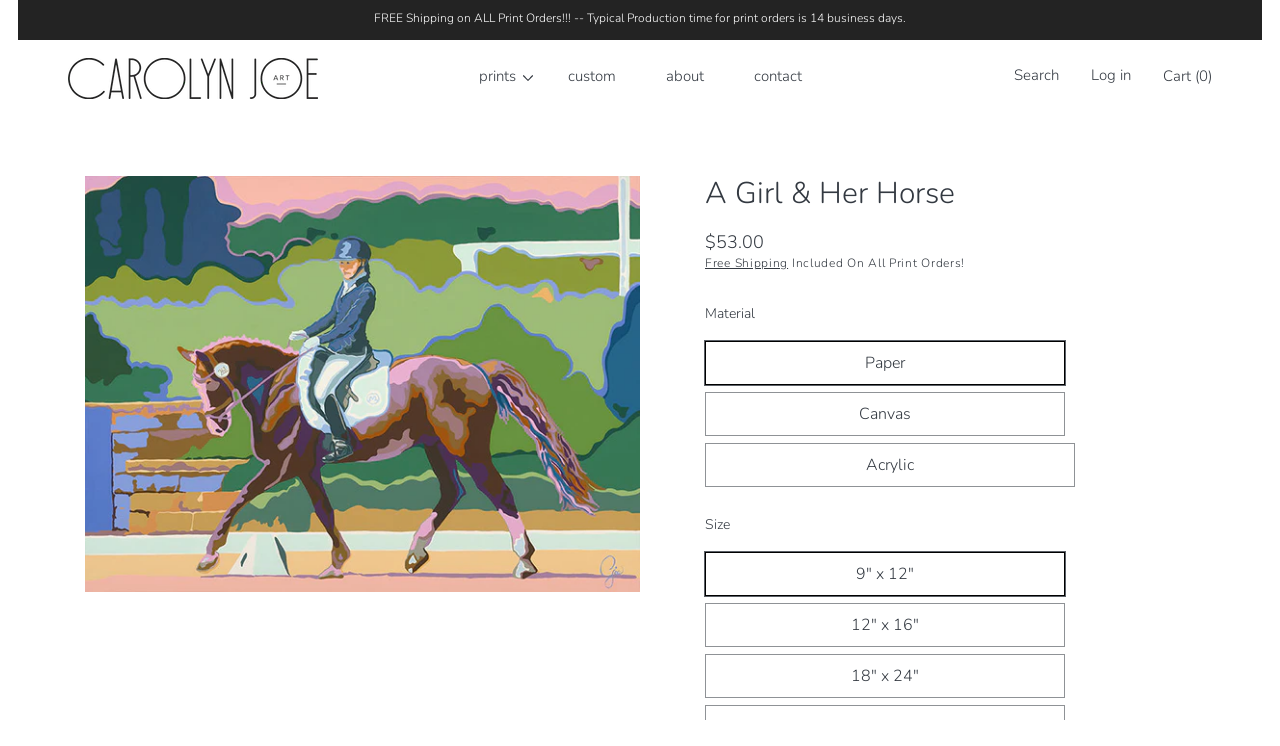

--- FILE ---
content_type: text/html; charset=utf-8
request_url: https://carolynjoe.com/products/agirlandherhorse
body_size: 43004
content:
<!doctype html>
<html class="no-js" lang="en">
  <head>
    <meta charset="utf-8">
    <meta http-equiv="X-UA-Compatible" content="IE=edge">
    <meta name="viewport" content="width=device-width,initial-scale=1">
    <meta name="theme-color" content="">
    <link rel="canonical" href="https://carolynjoe.com/products/agirlandherhorse">
    <link rel="preconnect" href="https://cdn.shopify.com" crossorigin><link rel="icon" type="image/png" href="//carolynjoe.com/cdn/shop/files/CJoe_Logo_Mark_ec6602e6-658d-47e3-bb93-393ceb3df3c4.png?crop=center&height=32&v=1691689616&width=32"><link rel="preconnect" href="https://fonts.shopifycdn.com" crossorigin><title>
      A Girl &amp; Her Horse
 &ndash; Carolyn Joe Art</title>

    
      <meta name="description" content="Adventures await with this majestic duo. A Girl &amp;amp; Her Horse shares the thrills and spills of equestrian life.">
    

    

<meta property="og:site_name" content="Carolyn Joe Art">
<meta property="og:url" content="https://carolynjoe.com/products/agirlandherhorse">
<meta property="og:title" content="A Girl &amp; Her Horse">
<meta property="og:type" content="product">
<meta property="og:description" content="Adventures await with this majestic duo. A Girl &amp;amp; Her Horse shares the thrills and spills of equestrian life."><meta property="og:image" content="http://carolynjoe.com/cdn/shop/products/A_Girl_and_Her_Horse.jpg?v=1693496310">
  <meta property="og:image:secure_url" content="https://carolynjoe.com/cdn/shop/products/A_Girl_and_Her_Horse.jpg?v=1693496310">
  <meta property="og:image:width" content="720">
  <meta property="og:image:height" content="540"><meta property="og:price:amount" content="53.00">
  <meta property="og:price:currency" content="USD"><!-- <meta name="twitter:image" content="http://carolynjoe.com/cdn/shop/products/A_Girl_and_Her_Horse.jpg?v=1693496310"> -->
<meta name="twitter:card" content="summary_large_image">
<meta name="twitter:title" content="A Girl &amp; Her Horse">
<meta name="twitter:description" content="Adventures await with this majestic duo. A Girl &amp;amp; Her Horse shares the thrills and spills of equestrian life.">


    <script src="//carolynjoe.com/cdn/shop/t/2/assets/constants.js?v=69032263048807321231691680528" defer="defer"></script>
    <script src="//carolynjoe.com/cdn/shop/t/2/assets/pubsub.js?v=162490899887979251691680529" defer="defer"></script>
    <script src="//carolynjoe.com/cdn/shop/t/2/assets/global.js?v=91511664435221448021702336868" defer="defer"></script>
    
    <script>window.performance && window.performance.mark && window.performance.mark('shopify.content_for_header.start');</script><meta name="facebook-domain-verification" content="leloarra1hsefcuqyyu9vkt9r3l0r7">
<meta id="shopify-digital-wallet" name="shopify-digital-wallet" content="/81143365946/digital_wallets/dialog">
<meta name="shopify-checkout-api-token" content="85281db358d943aa348b69de94c793f6">
<meta id="in-context-paypal-metadata" data-shop-id="81143365946" data-venmo-supported="false" data-environment="production" data-locale="en_US" data-paypal-v4="true" data-currency="USD">
<link rel="alternate" type="application/json+oembed" href="https://carolynjoe.com/products/agirlandherhorse.oembed">
<script async="async" src="/checkouts/internal/preloads.js?locale=en-US"></script>
<link rel="preconnect" href="https://shop.app" crossorigin="anonymous">
<script async="async" src="https://shop.app/checkouts/internal/preloads.js?locale=en-US&shop_id=81143365946" crossorigin="anonymous"></script>
<script id="apple-pay-shop-capabilities" type="application/json">{"shopId":81143365946,"countryCode":"US","currencyCode":"USD","merchantCapabilities":["supports3DS"],"merchantId":"gid:\/\/shopify\/Shop\/81143365946","merchantName":"Carolyn Joe Art","requiredBillingContactFields":["postalAddress","email","phone"],"requiredShippingContactFields":["postalAddress","email","phone"],"shippingType":"shipping","supportedNetworks":["visa","masterCard","amex","discover","elo","jcb"],"total":{"type":"pending","label":"Carolyn Joe Art","amount":"1.00"},"shopifyPaymentsEnabled":true,"supportsSubscriptions":true}</script>
<script id="shopify-features" type="application/json">{"accessToken":"85281db358d943aa348b69de94c793f6","betas":["rich-media-storefront-analytics"],"domain":"carolynjoe.com","predictiveSearch":true,"shopId":81143365946,"locale":"en"}</script>
<script>var Shopify = Shopify || {};
Shopify.shop = "carolyn-joe-art.myshopify.com";
Shopify.locale = "en";
Shopify.currency = {"active":"USD","rate":"1.0"};
Shopify.country = "US";
Shopify.theme = {"name":"Abode","id":157633151290,"schema_name":"Abode","schema_version":"1.0.4","theme_store_id":1918,"role":"main"};
Shopify.theme.handle = "null";
Shopify.theme.style = {"id":null,"handle":null};
Shopify.cdnHost = "carolynjoe.com/cdn";
Shopify.routes = Shopify.routes || {};
Shopify.routes.root = "/";</script>
<script type="module">!function(o){(o.Shopify=o.Shopify||{}).modules=!0}(window);</script>
<script>!function(o){function n(){var o=[];function n(){o.push(Array.prototype.slice.apply(arguments))}return n.q=o,n}var t=o.Shopify=o.Shopify||{};t.loadFeatures=n(),t.autoloadFeatures=n()}(window);</script>
<script>
  window.ShopifyPay = window.ShopifyPay || {};
  window.ShopifyPay.apiHost = "shop.app\/pay";
  window.ShopifyPay.redirectState = null;
</script>
<script id="shop-js-analytics" type="application/json">{"pageType":"product"}</script>
<script defer="defer" async type="module" src="//carolynjoe.com/cdn/shopifycloud/shop-js/modules/v2/client.init-shop-cart-sync_BdyHc3Nr.en.esm.js"></script>
<script defer="defer" async type="module" src="//carolynjoe.com/cdn/shopifycloud/shop-js/modules/v2/chunk.common_Daul8nwZ.esm.js"></script>
<script type="module">
  await import("//carolynjoe.com/cdn/shopifycloud/shop-js/modules/v2/client.init-shop-cart-sync_BdyHc3Nr.en.esm.js");
await import("//carolynjoe.com/cdn/shopifycloud/shop-js/modules/v2/chunk.common_Daul8nwZ.esm.js");

  window.Shopify.SignInWithShop?.initShopCartSync?.({"fedCMEnabled":true,"windoidEnabled":true});

</script>
<script defer="defer" async type="module" src="//carolynjoe.com/cdn/shopifycloud/shop-js/modules/v2/client.payment-terms_MV4M3zvL.en.esm.js"></script>
<script defer="defer" async type="module" src="//carolynjoe.com/cdn/shopifycloud/shop-js/modules/v2/chunk.common_Daul8nwZ.esm.js"></script>
<script defer="defer" async type="module" src="//carolynjoe.com/cdn/shopifycloud/shop-js/modules/v2/chunk.modal_CQq8HTM6.esm.js"></script>
<script type="module">
  await import("//carolynjoe.com/cdn/shopifycloud/shop-js/modules/v2/client.payment-terms_MV4M3zvL.en.esm.js");
await import("//carolynjoe.com/cdn/shopifycloud/shop-js/modules/v2/chunk.common_Daul8nwZ.esm.js");
await import("//carolynjoe.com/cdn/shopifycloud/shop-js/modules/v2/chunk.modal_CQq8HTM6.esm.js");

  
</script>
<script>
  window.Shopify = window.Shopify || {};
  if (!window.Shopify.featureAssets) window.Shopify.featureAssets = {};
  window.Shopify.featureAssets['shop-js'] = {"shop-cart-sync":["modules/v2/client.shop-cart-sync_QYOiDySF.en.esm.js","modules/v2/chunk.common_Daul8nwZ.esm.js"],"init-fed-cm":["modules/v2/client.init-fed-cm_DchLp9rc.en.esm.js","modules/v2/chunk.common_Daul8nwZ.esm.js"],"shop-button":["modules/v2/client.shop-button_OV7bAJc5.en.esm.js","modules/v2/chunk.common_Daul8nwZ.esm.js"],"init-windoid":["modules/v2/client.init-windoid_DwxFKQ8e.en.esm.js","modules/v2/chunk.common_Daul8nwZ.esm.js"],"shop-cash-offers":["modules/v2/client.shop-cash-offers_DWtL6Bq3.en.esm.js","modules/v2/chunk.common_Daul8nwZ.esm.js","modules/v2/chunk.modal_CQq8HTM6.esm.js"],"shop-toast-manager":["modules/v2/client.shop-toast-manager_CX9r1SjA.en.esm.js","modules/v2/chunk.common_Daul8nwZ.esm.js"],"init-shop-email-lookup-coordinator":["modules/v2/client.init-shop-email-lookup-coordinator_UhKnw74l.en.esm.js","modules/v2/chunk.common_Daul8nwZ.esm.js"],"pay-button":["modules/v2/client.pay-button_DzxNnLDY.en.esm.js","modules/v2/chunk.common_Daul8nwZ.esm.js"],"avatar":["modules/v2/client.avatar_BTnouDA3.en.esm.js"],"init-shop-cart-sync":["modules/v2/client.init-shop-cart-sync_BdyHc3Nr.en.esm.js","modules/v2/chunk.common_Daul8nwZ.esm.js"],"shop-login-button":["modules/v2/client.shop-login-button_D8B466_1.en.esm.js","modules/v2/chunk.common_Daul8nwZ.esm.js","modules/v2/chunk.modal_CQq8HTM6.esm.js"],"init-customer-accounts-sign-up":["modules/v2/client.init-customer-accounts-sign-up_C8fpPm4i.en.esm.js","modules/v2/client.shop-login-button_D8B466_1.en.esm.js","modules/v2/chunk.common_Daul8nwZ.esm.js","modules/v2/chunk.modal_CQq8HTM6.esm.js"],"init-shop-for-new-customer-accounts":["modules/v2/client.init-shop-for-new-customer-accounts_CVTO0Ztu.en.esm.js","modules/v2/client.shop-login-button_D8B466_1.en.esm.js","modules/v2/chunk.common_Daul8nwZ.esm.js","modules/v2/chunk.modal_CQq8HTM6.esm.js"],"init-customer-accounts":["modules/v2/client.init-customer-accounts_dRgKMfrE.en.esm.js","modules/v2/client.shop-login-button_D8B466_1.en.esm.js","modules/v2/chunk.common_Daul8nwZ.esm.js","modules/v2/chunk.modal_CQq8HTM6.esm.js"],"shop-follow-button":["modules/v2/client.shop-follow-button_CkZpjEct.en.esm.js","modules/v2/chunk.common_Daul8nwZ.esm.js","modules/v2/chunk.modal_CQq8HTM6.esm.js"],"lead-capture":["modules/v2/client.lead-capture_BntHBhfp.en.esm.js","modules/v2/chunk.common_Daul8nwZ.esm.js","modules/v2/chunk.modal_CQq8HTM6.esm.js"],"checkout-modal":["modules/v2/client.checkout-modal_CfxcYbTm.en.esm.js","modules/v2/chunk.common_Daul8nwZ.esm.js","modules/v2/chunk.modal_CQq8HTM6.esm.js"],"shop-login":["modules/v2/client.shop-login_Da4GZ2H6.en.esm.js","modules/v2/chunk.common_Daul8nwZ.esm.js","modules/v2/chunk.modal_CQq8HTM6.esm.js"],"payment-terms":["modules/v2/client.payment-terms_MV4M3zvL.en.esm.js","modules/v2/chunk.common_Daul8nwZ.esm.js","modules/v2/chunk.modal_CQq8HTM6.esm.js"]};
</script>
<script id="__st">var __st={"a":81143365946,"offset":-21600,"reqid":"15a33bbf-5702-41be-a290-bb0615823ae0-1768997316","pageurl":"carolynjoe.com\/products\/agirlandherhorse","u":"7b6938431272","p":"product","rtyp":"product","rid":8574566302010};</script>
<script>window.ShopifyPaypalV4VisibilityTracking = true;</script>
<script id="captcha-bootstrap">!function(){'use strict';const t='contact',e='account',n='new_comment',o=[[t,t],['blogs',n],['comments',n],[t,'customer']],c=[[e,'customer_login'],[e,'guest_login'],[e,'recover_customer_password'],[e,'create_customer']],r=t=>t.map((([t,e])=>`form[action*='/${t}']:not([data-nocaptcha='true']) input[name='form_type'][value='${e}']`)).join(','),a=t=>()=>t?[...document.querySelectorAll(t)].map((t=>t.form)):[];function s(){const t=[...o],e=r(t);return a(e)}const i='password',u='form_key',d=['recaptcha-v3-token','g-recaptcha-response','h-captcha-response',i],f=()=>{try{return window.sessionStorage}catch{return}},m='__shopify_v',_=t=>t.elements[u];function p(t,e,n=!1){try{const o=window.sessionStorage,c=JSON.parse(o.getItem(e)),{data:r}=function(t){const{data:e,action:n}=t;return t[m]||n?{data:e,action:n}:{data:t,action:n}}(c);for(const[e,n]of Object.entries(r))t.elements[e]&&(t.elements[e].value=n);n&&o.removeItem(e)}catch(o){console.error('form repopulation failed',{error:o})}}const l='form_type',E='cptcha';function T(t){t.dataset[E]=!0}const w=window,h=w.document,L='Shopify',v='ce_forms',y='captcha';let A=!1;((t,e)=>{const n=(g='f06e6c50-85a8-45c8-87d0-21a2b65856fe',I='https://cdn.shopify.com/shopifycloud/storefront-forms-hcaptcha/ce_storefront_forms_captcha_hcaptcha.v1.5.2.iife.js',D={infoText:'Protected by hCaptcha',privacyText:'Privacy',termsText:'Terms'},(t,e,n)=>{const o=w[L][v],c=o.bindForm;if(c)return c(t,g,e,D).then(n);var r;o.q.push([[t,g,e,D],n]),r=I,A||(h.body.append(Object.assign(h.createElement('script'),{id:'captcha-provider',async:!0,src:r})),A=!0)});var g,I,D;w[L]=w[L]||{},w[L][v]=w[L][v]||{},w[L][v].q=[],w[L][y]=w[L][y]||{},w[L][y].protect=function(t,e){n(t,void 0,e),T(t)},Object.freeze(w[L][y]),function(t,e,n,w,h,L){const[v,y,A,g]=function(t,e,n){const i=e?o:[],u=t?c:[],d=[...i,...u],f=r(d),m=r(i),_=r(d.filter((([t,e])=>n.includes(e))));return[a(f),a(m),a(_),s()]}(w,h,L),I=t=>{const e=t.target;return e instanceof HTMLFormElement?e:e&&e.form},D=t=>v().includes(t);t.addEventListener('submit',(t=>{const e=I(t);if(!e)return;const n=D(e)&&!e.dataset.hcaptchaBound&&!e.dataset.recaptchaBound,o=_(e),c=g().includes(e)&&(!o||!o.value);(n||c)&&t.preventDefault(),c&&!n&&(function(t){try{if(!f())return;!function(t){const e=f();if(!e)return;const n=_(t);if(!n)return;const o=n.value;o&&e.removeItem(o)}(t);const e=Array.from(Array(32),(()=>Math.random().toString(36)[2])).join('');!function(t,e){_(t)||t.append(Object.assign(document.createElement('input'),{type:'hidden',name:u})),t.elements[u].value=e}(t,e),function(t,e){const n=f();if(!n)return;const o=[...t.querySelectorAll(`input[type='${i}']`)].map((({name:t})=>t)),c=[...d,...o],r={};for(const[a,s]of new FormData(t).entries())c.includes(a)||(r[a]=s);n.setItem(e,JSON.stringify({[m]:1,action:t.action,data:r}))}(t,e)}catch(e){console.error('failed to persist form',e)}}(e),e.submit())}));const S=(t,e)=>{t&&!t.dataset[E]&&(n(t,e.some((e=>e===t))),T(t))};for(const o of['focusin','change'])t.addEventListener(o,(t=>{const e=I(t);D(e)&&S(e,y())}));const B=e.get('form_key'),M=e.get(l),P=B&&M;t.addEventListener('DOMContentLoaded',(()=>{const t=y();if(P)for(const e of t)e.elements[l].value===M&&p(e,B);[...new Set([...A(),...v().filter((t=>'true'===t.dataset.shopifyCaptcha))])].forEach((e=>S(e,t)))}))}(h,new URLSearchParams(w.location.search),n,t,e,['guest_login'])})(!0,!0)}();</script>
<script integrity="sha256-4kQ18oKyAcykRKYeNunJcIwy7WH5gtpwJnB7kiuLZ1E=" data-source-attribution="shopify.loadfeatures" defer="defer" src="//carolynjoe.com/cdn/shopifycloud/storefront/assets/storefront/load_feature-a0a9edcb.js" crossorigin="anonymous"></script>
<script crossorigin="anonymous" defer="defer" src="//carolynjoe.com/cdn/shopifycloud/storefront/assets/shopify_pay/storefront-65b4c6d7.js?v=20250812"></script>
<script data-source-attribution="shopify.dynamic_checkout.dynamic.init">var Shopify=Shopify||{};Shopify.PaymentButton=Shopify.PaymentButton||{isStorefrontPortableWallets:!0,init:function(){window.Shopify.PaymentButton.init=function(){};var t=document.createElement("script");t.src="https://carolynjoe.com/cdn/shopifycloud/portable-wallets/latest/portable-wallets.en.js",t.type="module",document.head.appendChild(t)}};
</script>
<script data-source-attribution="shopify.dynamic_checkout.buyer_consent">
  function portableWalletsHideBuyerConsent(e){var t=document.getElementById("shopify-buyer-consent"),n=document.getElementById("shopify-subscription-policy-button");t&&n&&(t.classList.add("hidden"),t.setAttribute("aria-hidden","true"),n.removeEventListener("click",e))}function portableWalletsShowBuyerConsent(e){var t=document.getElementById("shopify-buyer-consent"),n=document.getElementById("shopify-subscription-policy-button");t&&n&&(t.classList.remove("hidden"),t.removeAttribute("aria-hidden"),n.addEventListener("click",e))}window.Shopify?.PaymentButton&&(window.Shopify.PaymentButton.hideBuyerConsent=portableWalletsHideBuyerConsent,window.Shopify.PaymentButton.showBuyerConsent=portableWalletsShowBuyerConsent);
</script>
<script data-source-attribution="shopify.dynamic_checkout.cart.bootstrap">document.addEventListener("DOMContentLoaded",(function(){function t(){return document.querySelector("shopify-accelerated-checkout-cart, shopify-accelerated-checkout")}if(t())Shopify.PaymentButton.init();else{new MutationObserver((function(e,n){t()&&(Shopify.PaymentButton.init(),n.disconnect())})).observe(document.body,{childList:!0,subtree:!0})}}));
</script>
<link id="shopify-accelerated-checkout-styles" rel="stylesheet" media="screen" href="https://carolynjoe.com/cdn/shopifycloud/portable-wallets/latest/accelerated-checkout-backwards-compat.css" crossorigin="anonymous">
<style id="shopify-accelerated-checkout-cart">
        #shopify-buyer-consent {
  margin-top: 1em;
  display: inline-block;
  width: 100%;
}

#shopify-buyer-consent.hidden {
  display: none;
}

#shopify-subscription-policy-button {
  background: none;
  border: none;
  padding: 0;
  text-decoration: underline;
  font-size: inherit;
  cursor: pointer;
}

#shopify-subscription-policy-button::before {
  box-shadow: none;
}

      </style>
<script id="sections-script" data-sections="main-product,header" defer="defer" src="//carolynjoe.com/cdn/shop/t/2/compiled_assets/scripts.js?v=436"></script>
<script>window.performance && window.performance.mark && window.performance.mark('shopify.content_for_header.end');</script>


    <style data-shopify>

      @font-face {
  font-family: Nunito;
  font-weight: 300;
  font-style: normal;
  font-display: swap;
  src: url("//carolynjoe.com/cdn/fonts/nunito/nunito_n3.c1d7c2242f5519d084eafc479d7cc132bcc8c480.woff2") format("woff2"),
       url("//carolynjoe.com/cdn/fonts/nunito/nunito_n3.d543cae3671591d99f8b7ed9ea9ca8387fc73b09.woff") format("woff");
}

      @font-face {
  font-family: Nunito;
  font-weight: 700;
  font-style: normal;
  font-display: swap;
  src: url("//carolynjoe.com/cdn/fonts/nunito/nunito_n7.37cf9b8cf43b3322f7e6e13ad2aad62ab5dc9109.woff2") format("woff2"),
       url("//carolynjoe.com/cdn/fonts/nunito/nunito_n7.45cfcfadc6630011252d54d5f5a2c7c98f60d5de.woff") format("woff");
}

      @font-face {
  font-family: Nunito;
  font-weight: 300;
  font-style: italic;
  font-display: swap;
  src: url("//carolynjoe.com/cdn/fonts/nunito/nunito_i3.11db3ddffd5485d801b7a5d8a24c3b0e446751f1.woff2") format("woff2"),
       url("//carolynjoe.com/cdn/fonts/nunito/nunito_i3.7f37c552f86f3fb4c0aae0353840b033f9f464a0.woff") format("woff");
}

      

      @font-face {
  font-family: Nunito;
  font-weight: 300;
  font-style: normal;
  font-display: swap;
  src: url("//carolynjoe.com/cdn/fonts/nunito/nunito_n3.c1d7c2242f5519d084eafc479d7cc132bcc8c480.woff2") format("woff2"),
       url("//carolynjoe.com/cdn/fonts/nunito/nunito_n3.d543cae3671591d99f8b7ed9ea9ca8387fc73b09.woff") format("woff");
}

      @font-face {
  font-family: Nunito;
  font-weight: 700;
  font-style: normal;
  font-display: swap;
  src: url("//carolynjoe.com/cdn/fonts/nunito/nunito_n7.37cf9b8cf43b3322f7e6e13ad2aad62ab5dc9109.woff2") format("woff2"),
       url("//carolynjoe.com/cdn/fonts/nunito/nunito_n7.45cfcfadc6630011252d54d5f5a2c7c98f60d5de.woff") format("woff");
}

      @font-face {
  font-family: Nunito;
  font-weight: 300;
  font-style: italic;
  font-display: swap;
  src: url("//carolynjoe.com/cdn/fonts/nunito/nunito_i3.11db3ddffd5485d801b7a5d8a24c3b0e446751f1.woff2") format("woff2"),
       url("//carolynjoe.com/cdn/fonts/nunito/nunito_i3.7f37c552f86f3fb4c0aae0353840b033f9f464a0.woff") format("woff");
}

      

      :root {

        --font-heading-family: Nunito, sans-serif;
        --font-heading-style: normal;
        --font-heading-weight: 300;

				--heading-font-weignt: 400;
        --section-heading-font-weight: 400;
				--font-heading-1-size: 7.0rem;
        --font-heading-1-size-mb: 5.2rem;
        --font-heading-2-size: 4.2rem;
        --font-heading-2-size-mb: 3.2rem;
        --font-heading-3-size: 2.4rem;
        --font-heading-3-size-mb: 1.8rem;
        --font-heading-4-size: 2.0rem;
        --font-heading-4-size-mb: 1.8rem;
        --font-heading-5-size: 1.8rem;
        --font-heading-5-size-mb: 1.8rem;
        --font-heading-6-size: 1.6rem;
        --font-heading-6-size-mb: 1.6rem;
        --font-body-size: 1.4rem;

        --font-body-family: Nunito, sans-serif;
        --font-body-style: normal;
        --font-body-weight: 300;

        --color-general-main-text: 51, 57, 65;
        --color-general-secondary-text: 255, 255, 255;
        
        --color-general-heading: 51, 57, 65;
        --color-general-catalog: 51, 57, 65;
        
        --color-general-bg: 255, 255, 255;        
        --gradient-general-bg: #ffffff;
        
        --color-general-section-bg: 167, 222, 243;
        --gradient-general-section-bg: #a7def3;
        
        --color-general-section-bg-2: 255, 200, 190;
        --gradient-general-section-bg-2: #FFC8BE;
        
        --color-general-section-bg-3: 0, 85, 162;
        --gradient-general-section-bg-3: #0055a2;
        
        --color-general-section-bg-4: 35, 35, 35;
        --gradient-general-section-bg-4: #232323;
        
        --color-general-link: 51, 57, 65;

        --color-border-page: 255, 255, 255;

        --color-prod-preview-price: 51, 57, 65;
        --border-color: 255, 255, 255;
        --color-prod-note: 0, 85, 162;

        --color-label-text: 255, 255, 255;
        --color-label-bg: 167, 222, 243;

        --color-label-text--sale: 255, 255, 255;
        --color-label-bg--sale: 237, 20, 96;

        --color-label-text--sold: 255, 255, 255;
        --color-label-bg--sold: 51, 57, 65;

        --color-btn-main-text: 255, 255, 255;
        --color-btn-main-bg: 51, 57, 65;
        --color-btn-main-border: 255, 255, 255;

        --color-btn-second-text: 51, 57, 65;
        --color-btn-second-bg: 167, 222, 243;
        --color-btn-second-border: 167, 222, 243;
        
        --color-icon-social: 51, 57, 65;

        --color-hover-link: 237, 20, 96;
        --color-hover-link-secondary: 167, 222, 243;

        --color-hover-btn-text: 255, 255, 255;
        --color-hover-btn-bg: 51, 57, 65;
        --color-hover-btn-border: 51, 57, 65;
        --page-width: 121rem;

        --buttons-font-size: 1.5rem;
        --buttons-underline-font-size: 1.5rem;
        --buttons-font-width: 400;
        --buttons-text-transform: uppercase;
        --buttons-radius: 0px;
        --budges-radius: px;
        --buttons-border-size: 0px;

        --body-border-size: 1.8rem;
      }

      *,
      *::before,
      *::after {
        box-sizing: inherit;
      }

      html {
        box-sizing: border-box;
        font-size: 62.5%;
        height: 100%;
      }

      body {
        display: grid;
        grid-template-rows: auto auto 1fr auto;
        grid-template-columns: 100%;
        min-height: 100%;
        margin: 0;
        font-size: 1.6rem;
        font-size: var(--font-body-size);
        line-height: 1.6;
        font-family: var(--font-body-family);
        font-style: var(--font-body-style);
        font-weight: var(--font-body-weight);
      }
      @media screen and (min-width: 750px) {
        body {
            border: 1.8rem solid;
            border-color: rgb(var(--color-border-page));
            border-top: 0;
        }
      }
    </style>

    <link href="//carolynjoe.com/cdn/shop/t/2/assets/base.css?v=20616533399158344311702336866" rel="stylesheet" type="text/css" media="all" />
<link rel="preload" as="font" href="//carolynjoe.com/cdn/fonts/nunito/nunito_n3.c1d7c2242f5519d084eafc479d7cc132bcc8c480.woff2" type="font/woff2" crossorigin><link rel="preload" as="font" href="//carolynjoe.com/cdn/fonts/nunito/nunito_n3.c1d7c2242f5519d084eafc479d7cc132bcc8c480.woff2" type="font/woff2" crossorigin><link rel="stylesheet" href="//carolynjoe.com/cdn/shop/t/2/assets/component-predictive-search.css?v=72076850061548592091691680528" media="print" onload="this.media='all'">
      <link rel="preload" href="//carolynjoe.com/cdn/shop/t/2/assets/scroll-animation.css?v=164153904191083151351691680529" as="style" onload="this.onload=null;this.rel='stylesheet'">
      <noscript>
        <link href="//carolynjoe.com/cdn/shop/t/2/assets/scroll-animation.css?v=164153904191083151351691680529" rel="stylesheet" type="text/css" media="all" />
        <link href="//carolynjoe.com/cdn/shop/t/2/assets/scroll-animation-disabled-js.css?v=61640215765777742811691680529" rel="stylesheet" type="text/css" media="all" />
      </noscript><script>
      document.documentElement.className = document.documentElement.className.replace('no-js', 'js');
      if (Shopify.designMode) {
        document.documentElement.classList.add('shopify-design-mode');
      }
    </script>

    <link rel="preload" href="//carolynjoe.com/cdn/shop/t/2/assets/swiper-bundle.min.css?v=51603116150006843621691680530" as="style" onload="this.onload=null;this.rel='stylesheet'">
    <noscript>
      <link href="//carolynjoe.com/cdn/shop/t/2/assets/swiper-bundle.min.css?v=51603116150006843621691680530" rel="stylesheet" type="text/css" media="all" />
    </noscript>
  <link href="https://monorail-edge.shopifysvc.com" rel="dns-prefetch">
<script>(function(){if ("sendBeacon" in navigator && "performance" in window) {try {var session_token_from_headers = performance.getEntriesByType('navigation')[0].serverTiming.find(x => x.name == '_s').description;} catch {var session_token_from_headers = undefined;}var session_cookie_matches = document.cookie.match(/_shopify_s=([^;]*)/);var session_token_from_cookie = session_cookie_matches && session_cookie_matches.length === 2 ? session_cookie_matches[1] : "";var session_token = session_token_from_headers || session_token_from_cookie || "";function handle_abandonment_event(e) {var entries = performance.getEntries().filter(function(entry) {return /monorail-edge.shopifysvc.com/.test(entry.name);});if (!window.abandonment_tracked && entries.length === 0) {window.abandonment_tracked = true;var currentMs = Date.now();var navigation_start = performance.timing.navigationStart;var payload = {shop_id: 81143365946,url: window.location.href,navigation_start,duration: currentMs - navigation_start,session_token,page_type: "product"};window.navigator.sendBeacon("https://monorail-edge.shopifysvc.com/v1/produce", JSON.stringify({schema_id: "online_store_buyer_site_abandonment/1.1",payload: payload,metadata: {event_created_at_ms: currentMs,event_sent_at_ms: currentMs}}));}}window.addEventListener('pagehide', handle_abandonment_event);}}());</script>
<script id="web-pixels-manager-setup">(function e(e,d,r,n,o){if(void 0===o&&(o={}),!Boolean(null===(a=null===(i=window.Shopify)||void 0===i?void 0:i.analytics)||void 0===a?void 0:a.replayQueue)){var i,a;window.Shopify=window.Shopify||{};var t=window.Shopify;t.analytics=t.analytics||{};var s=t.analytics;s.replayQueue=[],s.publish=function(e,d,r){return s.replayQueue.push([e,d,r]),!0};try{self.performance.mark("wpm:start")}catch(e){}var l=function(){var e={modern:/Edge?\/(1{2}[4-9]|1[2-9]\d|[2-9]\d{2}|\d{4,})\.\d+(\.\d+|)|Firefox\/(1{2}[4-9]|1[2-9]\d|[2-9]\d{2}|\d{4,})\.\d+(\.\d+|)|Chrom(ium|e)\/(9{2}|\d{3,})\.\d+(\.\d+|)|(Maci|X1{2}).+ Version\/(15\.\d+|(1[6-9]|[2-9]\d|\d{3,})\.\d+)([,.]\d+|)( \(\w+\)|)( Mobile\/\w+|) Safari\/|Chrome.+OPR\/(9{2}|\d{3,})\.\d+\.\d+|(CPU[ +]OS|iPhone[ +]OS|CPU[ +]iPhone|CPU IPhone OS|CPU iPad OS)[ +]+(15[._]\d+|(1[6-9]|[2-9]\d|\d{3,})[._]\d+)([._]\d+|)|Android:?[ /-](13[3-9]|1[4-9]\d|[2-9]\d{2}|\d{4,})(\.\d+|)(\.\d+|)|Android.+Firefox\/(13[5-9]|1[4-9]\d|[2-9]\d{2}|\d{4,})\.\d+(\.\d+|)|Android.+Chrom(ium|e)\/(13[3-9]|1[4-9]\d|[2-9]\d{2}|\d{4,})\.\d+(\.\d+|)|SamsungBrowser\/([2-9]\d|\d{3,})\.\d+/,legacy:/Edge?\/(1[6-9]|[2-9]\d|\d{3,})\.\d+(\.\d+|)|Firefox\/(5[4-9]|[6-9]\d|\d{3,})\.\d+(\.\d+|)|Chrom(ium|e)\/(5[1-9]|[6-9]\d|\d{3,})\.\d+(\.\d+|)([\d.]+$|.*Safari\/(?![\d.]+ Edge\/[\d.]+$))|(Maci|X1{2}).+ Version\/(10\.\d+|(1[1-9]|[2-9]\d|\d{3,})\.\d+)([,.]\d+|)( \(\w+\)|)( Mobile\/\w+|) Safari\/|Chrome.+OPR\/(3[89]|[4-9]\d|\d{3,})\.\d+\.\d+|(CPU[ +]OS|iPhone[ +]OS|CPU[ +]iPhone|CPU IPhone OS|CPU iPad OS)[ +]+(10[._]\d+|(1[1-9]|[2-9]\d|\d{3,})[._]\d+)([._]\d+|)|Android:?[ /-](13[3-9]|1[4-9]\d|[2-9]\d{2}|\d{4,})(\.\d+|)(\.\d+|)|Mobile Safari.+OPR\/([89]\d|\d{3,})\.\d+\.\d+|Android.+Firefox\/(13[5-9]|1[4-9]\d|[2-9]\d{2}|\d{4,})\.\d+(\.\d+|)|Android.+Chrom(ium|e)\/(13[3-9]|1[4-9]\d|[2-9]\d{2}|\d{4,})\.\d+(\.\d+|)|Android.+(UC? ?Browser|UCWEB|U3)[ /]?(15\.([5-9]|\d{2,})|(1[6-9]|[2-9]\d|\d{3,})\.\d+)\.\d+|SamsungBrowser\/(5\.\d+|([6-9]|\d{2,})\.\d+)|Android.+MQ{2}Browser\/(14(\.(9|\d{2,})|)|(1[5-9]|[2-9]\d|\d{3,})(\.\d+|))(\.\d+|)|K[Aa][Ii]OS\/(3\.\d+|([4-9]|\d{2,})\.\d+)(\.\d+|)/},d=e.modern,r=e.legacy,n=navigator.userAgent;return n.match(d)?"modern":n.match(r)?"legacy":"unknown"}(),u="modern"===l?"modern":"legacy",c=(null!=n?n:{modern:"",legacy:""})[u],f=function(e){return[e.baseUrl,"/wpm","/b",e.hashVersion,"modern"===e.buildTarget?"m":"l",".js"].join("")}({baseUrl:d,hashVersion:r,buildTarget:u}),m=function(e){var d=e.version,r=e.bundleTarget,n=e.surface,o=e.pageUrl,i=e.monorailEndpoint;return{emit:function(e){var a=e.status,t=e.errorMsg,s=(new Date).getTime(),l=JSON.stringify({metadata:{event_sent_at_ms:s},events:[{schema_id:"web_pixels_manager_load/3.1",payload:{version:d,bundle_target:r,page_url:o,status:a,surface:n,error_msg:t},metadata:{event_created_at_ms:s}}]});if(!i)return console&&console.warn&&console.warn("[Web Pixels Manager] No Monorail endpoint provided, skipping logging."),!1;try{return self.navigator.sendBeacon.bind(self.navigator)(i,l)}catch(e){}var u=new XMLHttpRequest;try{return u.open("POST",i,!0),u.setRequestHeader("Content-Type","text/plain"),u.send(l),!0}catch(e){return console&&console.warn&&console.warn("[Web Pixels Manager] Got an unhandled error while logging to Monorail."),!1}}}}({version:r,bundleTarget:l,surface:e.surface,pageUrl:self.location.href,monorailEndpoint:e.monorailEndpoint});try{o.browserTarget=l,function(e){var d=e.src,r=e.async,n=void 0===r||r,o=e.onload,i=e.onerror,a=e.sri,t=e.scriptDataAttributes,s=void 0===t?{}:t,l=document.createElement("script"),u=document.querySelector("head"),c=document.querySelector("body");if(l.async=n,l.src=d,a&&(l.integrity=a,l.crossOrigin="anonymous"),s)for(var f in s)if(Object.prototype.hasOwnProperty.call(s,f))try{l.dataset[f]=s[f]}catch(e){}if(o&&l.addEventListener("load",o),i&&l.addEventListener("error",i),u)u.appendChild(l);else{if(!c)throw new Error("Did not find a head or body element to append the script");c.appendChild(l)}}({src:f,async:!0,onload:function(){if(!function(){var e,d;return Boolean(null===(d=null===(e=window.Shopify)||void 0===e?void 0:e.analytics)||void 0===d?void 0:d.initialized)}()){var d=window.webPixelsManager.init(e)||void 0;if(d){var r=window.Shopify.analytics;r.replayQueue.forEach((function(e){var r=e[0],n=e[1],o=e[2];d.publishCustomEvent(r,n,o)})),r.replayQueue=[],r.publish=d.publishCustomEvent,r.visitor=d.visitor,r.initialized=!0}}},onerror:function(){return m.emit({status:"failed",errorMsg:"".concat(f," has failed to load")})},sri:function(e){var d=/^sha384-[A-Za-z0-9+/=]+$/;return"string"==typeof e&&d.test(e)}(c)?c:"",scriptDataAttributes:o}),m.emit({status:"loading"})}catch(e){m.emit({status:"failed",errorMsg:(null==e?void 0:e.message)||"Unknown error"})}}})({shopId: 81143365946,storefrontBaseUrl: "https://carolynjoe.com",extensionsBaseUrl: "https://extensions.shopifycdn.com/cdn/shopifycloud/web-pixels-manager",monorailEndpoint: "https://monorail-edge.shopifysvc.com/unstable/produce_batch",surface: "storefront-renderer",enabledBetaFlags: ["2dca8a86"],webPixelsConfigList: [{"id":"263061818","configuration":"{\"pixel_id\":\"1138714130435475\",\"pixel_type\":\"facebook_pixel\",\"metaapp_system_user_token\":\"-\"}","eventPayloadVersion":"v1","runtimeContext":"OPEN","scriptVersion":"ca16bc87fe92b6042fbaa3acc2fbdaa6","type":"APP","apiClientId":2329312,"privacyPurposes":["ANALYTICS","MARKETING","SALE_OF_DATA"],"dataSharingAdjustments":{"protectedCustomerApprovalScopes":["read_customer_address","read_customer_email","read_customer_name","read_customer_personal_data","read_customer_phone"]}},{"id":"shopify-app-pixel","configuration":"{}","eventPayloadVersion":"v1","runtimeContext":"STRICT","scriptVersion":"0450","apiClientId":"shopify-pixel","type":"APP","privacyPurposes":["ANALYTICS","MARKETING"]},{"id":"shopify-custom-pixel","eventPayloadVersion":"v1","runtimeContext":"LAX","scriptVersion":"0450","apiClientId":"shopify-pixel","type":"CUSTOM","privacyPurposes":["ANALYTICS","MARKETING"]}],isMerchantRequest: false,initData: {"shop":{"name":"Carolyn Joe Art","paymentSettings":{"currencyCode":"USD"},"myshopifyDomain":"carolyn-joe-art.myshopify.com","countryCode":"US","storefrontUrl":"https:\/\/carolynjoe.com"},"customer":null,"cart":null,"checkout":null,"productVariants":[{"price":{"amount":53.0,"currencyCode":"USD"},"product":{"title":"A Girl \u0026 Her Horse","vendor":"Carolyn Joe Art","id":"8574566302010","untranslatedTitle":"A Girl \u0026 Her Horse","url":"\/products\/agirlandherhorse","type":"Print"},"id":"46543915450682","image":{"src":"\/\/carolynjoe.com\/cdn\/shop\/products\/A_Girl_and_Her_Horse.jpg?v=1693496310"},"sku":"SQ4406262","title":"Paper \/ 9\" x 12\"","untranslatedTitle":"Paper \/ 9\" x 12\""},{"price":{"amount":93.0,"currencyCode":"USD"},"product":{"title":"A Girl \u0026 Her Horse","vendor":"Carolyn Joe Art","id":"8574566302010","untranslatedTitle":"A Girl \u0026 Her Horse","url":"\/products\/agirlandherhorse","type":"Print"},"id":"46543915483450","image":{"src":"\/\/carolynjoe.com\/cdn\/shop\/products\/A_Girl_and_Her_Horse.jpg?v=1693496310"},"sku":"SQ4563083","title":"Paper \/ 12\" x 16\"","untranslatedTitle":"Paper \/ 12\" x 16\""},{"price":{"amount":208.0,"currencyCode":"USD"},"product":{"title":"A Girl \u0026 Her Horse","vendor":"Carolyn Joe Art","id":"8574566302010","untranslatedTitle":"A Girl \u0026 Her Horse","url":"\/products\/agirlandherhorse","type":"Print"},"id":"46543915516218","image":{"src":"\/\/carolynjoe.com\/cdn\/shop\/products\/A_Girl_and_Her_Horse.jpg?v=1693496310"},"sku":"SQ8588126","title":"Paper \/ 18\" x 24\"","untranslatedTitle":"Paper \/ 18\" x 24\""},{"price":{"amount":370.0,"currencyCode":"USD"},"product":{"title":"A Girl \u0026 Her Horse","vendor":"Carolyn Joe Art","id":"8574566302010","untranslatedTitle":"A Girl \u0026 Her Horse","url":"\/products\/agirlandherhorse","type":"Print"},"id":"46543915548986","image":{"src":"\/\/carolynjoe.com\/cdn\/shop\/products\/A_Girl_and_Her_Horse.jpg?v=1693496310"},"sku":"SQ7864078","title":"Paper \/ 24\" x 32\"","untranslatedTitle":"Paper \/ 24\" x 32\""},{"price":{"amount":576.0,"currencyCode":"USD"},"product":{"title":"A Girl \u0026 Her Horse","vendor":"Carolyn Joe Art","id":"8574566302010","untranslatedTitle":"A Girl \u0026 Her Horse","url":"\/products\/agirlandherhorse","type":"Print"},"id":"46543915581754","image":{"src":"\/\/carolynjoe.com\/cdn\/shop\/products\/A_Girl_and_Her_Horse.jpg?v=1693496310"},"sku":"SQ4126318","title":"Paper \/ 30\" x 40\"","untranslatedTitle":"Paper \/ 30\" x 40\""},{"price":{"amount":831.0,"currencyCode":"USD"},"product":{"title":"A Girl \u0026 Her Horse","vendor":"Carolyn Joe Art","id":"8574566302010","untranslatedTitle":"A Girl \u0026 Her Horse","url":"\/products\/agirlandherhorse","type":"Print"},"id":"46543915614522","image":{"src":"\/\/carolynjoe.com\/cdn\/shop\/products\/A_Girl_and_Her_Horse.jpg?v=1693496310"},"sku":"SQ1428572","title":"Paper \/ 36\" x 48\"","untranslatedTitle":"Paper \/ 36\" x 48\""},{"price":{"amount":1475.0,"currencyCode":"USD"},"product":{"title":"A Girl \u0026 Her Horse","vendor":"Carolyn Joe Art","id":"8574566302010","untranslatedTitle":"A Girl \u0026 Her Horse","url":"\/products\/agirlandherhorse","type":"Print"},"id":"46543915647290","image":{"src":"\/\/carolynjoe.com\/cdn\/shop\/products\/A_Girl_and_Her_Horse.jpg?v=1693496310"},"sku":"SQ1382550","title":"Paper \/ 48\" x 64\"","untranslatedTitle":"Paper \/ 48\" x 64\""},{"price":{"amount":295.0,"currencyCode":"USD"},"product":{"title":"A Girl \u0026 Her Horse","vendor":"Carolyn Joe Art","id":"8574566302010","untranslatedTitle":"A Girl \u0026 Her Horse","url":"\/products\/agirlandherhorse","type":"Print"},"id":"46543915680058","image":{"src":"\/\/carolynjoe.com\/cdn\/shop\/products\/A_Girl_and_Her_Horse.jpg?v=1693496310"},"sku":"SQ6442301","title":"Canvas \/ 9\" x 12\"","untranslatedTitle":"Canvas \/ 9\" x 12\""},{"price":{"amount":417.0,"currencyCode":"USD"},"product":{"title":"A Girl \u0026 Her Horse","vendor":"Carolyn Joe Art","id":"8574566302010","untranslatedTitle":"A Girl \u0026 Her Horse","url":"\/products\/agirlandherhorse","type":"Print"},"id":"46543915712826","image":{"src":"\/\/carolynjoe.com\/cdn\/shop\/products\/A_Girl_and_Her_Horse.jpg?v=1693496310"},"sku":"SQ7614152","title":"Canvas \/ 12\" x 16\"","untranslatedTitle":"Canvas \/ 12\" x 16\""},{"price":{"amount":702.0,"currencyCode":"USD"},"product":{"title":"A Girl \u0026 Her Horse","vendor":"Carolyn Joe Art","id":"8574566302010","untranslatedTitle":"A Girl \u0026 Her Horse","url":"\/products\/agirlandherhorse","type":"Print"},"id":"46543915745594","image":{"src":"\/\/carolynjoe.com\/cdn\/shop\/products\/A_Girl_and_Her_Horse.jpg?v=1693496310"},"sku":"SQ8404375","title":"Canvas \/ 18\" x 24\"","untranslatedTitle":"Canvas \/ 18\" x 24\""},{"price":{"amount":1040.0,"currencyCode":"USD"},"product":{"title":"A Girl \u0026 Her Horse","vendor":"Carolyn Joe Art","id":"8574566302010","untranslatedTitle":"A Girl \u0026 Her Horse","url":"\/products\/agirlandherhorse","type":"Print"},"id":"46543915778362","image":{"src":"\/\/carolynjoe.com\/cdn\/shop\/products\/A_Girl_and_Her_Horse.jpg?v=1693496310"},"sku":"SQ0353030","title":"Canvas \/ 24\" x 32\"","untranslatedTitle":"Canvas \/ 24\" x 32\""},{"price":{"amount":1433.0,"currencyCode":"USD"},"product":{"title":"A Girl \u0026 Her Horse","vendor":"Carolyn Joe Art","id":"8574566302010","untranslatedTitle":"A Girl \u0026 Her Horse","url":"\/products\/agirlandherhorse","type":"Print"},"id":"46543915811130","image":{"src":"\/\/carolynjoe.com\/cdn\/shop\/products\/A_Girl_and_Her_Horse.jpg?v=1693496310"},"sku":"SQ8540083","title":"Canvas \/ 30\" x 40\"","untranslatedTitle":"Canvas \/ 30\" x 40\""},{"price":{"amount":1879.0,"currencyCode":"USD"},"product":{"title":"A Girl \u0026 Her Horse","vendor":"Carolyn Joe Art","id":"8574566302010","untranslatedTitle":"A Girl \u0026 Her Horse","url":"\/products\/agirlandherhorse","type":"Print"},"id":"46543915843898","image":{"src":"\/\/carolynjoe.com\/cdn\/shop\/products\/A_Girl_and_Her_Horse.jpg?v=1693496310"},"sku":"SQ2635402","title":"Canvas \/ 36\" x 48\"","untranslatedTitle":"Canvas \/ 36\" x 48\""},{"price":{"amount":3250.0,"currencyCode":"USD"},"product":{"title":"A Girl \u0026 Her Horse","vendor":"Carolyn Joe Art","id":"8574566302010","untranslatedTitle":"A Girl \u0026 Her Horse","url":"\/products\/agirlandherhorse","type":"Print"},"id":"46543915876666","image":{"src":"\/\/carolynjoe.com\/cdn\/shop\/products\/A_Girl_and_Her_Horse.jpg?v=1693496310"},"sku":"SQ8825838","title":"Canvas \/ 48\" x 64\"","untranslatedTitle":"Canvas \/ 48\" x 64\""},{"price":{"amount":447.0,"currencyCode":"USD"},"product":{"title":"A Girl \u0026 Her Horse","vendor":"Carolyn Joe Art","id":"8574566302010","untranslatedTitle":"A Girl \u0026 Her Horse","url":"\/products\/agirlandherhorse","type":"Print"},"id":"46543915909434","image":{"src":"\/\/carolynjoe.com\/cdn\/shop\/products\/A_Girl_and_Her_Horse.jpg?v=1693496310"},"sku":"SQ2786328","title":"Acrylic \/ 12\" x 16\"","untranslatedTitle":"Acrylic \/ 12\" x 16\""},{"price":{"amount":748.0,"currencyCode":"USD"},"product":{"title":"A Girl \u0026 Her Horse","vendor":"Carolyn Joe Art","id":"8574566302010","untranslatedTitle":"A Girl \u0026 Her Horse","url":"\/products\/agirlandherhorse","type":"Print"},"id":"46543915942202","image":{"src":"\/\/carolynjoe.com\/cdn\/shop\/products\/A_Girl_and_Her_Horse.jpg?v=1693496310"},"sku":"SQ8713422","title":"Acrylic \/ 18\" x 24\"","untranslatedTitle":"Acrylic \/ 18\" x 24\""},{"price":{"amount":1049.0,"currencyCode":"USD"},"product":{"title":"A Girl \u0026 Her Horse","vendor":"Carolyn Joe Art","id":"8574566302010","untranslatedTitle":"A Girl \u0026 Her Horse","url":"\/products\/agirlandherhorse","type":"Print"},"id":"46543915974970","image":{"src":"\/\/carolynjoe.com\/cdn\/shop\/products\/A_Girl_and_Her_Horse.jpg?v=1693496310"},"sku":"SQ8561138","title":"Acrylic \/ 24\" x 32\"","untranslatedTitle":"Acrylic \/ 24\" x 32\""},{"price":{"amount":1890.0,"currencyCode":"USD"},"product":{"title":"A Girl \u0026 Her Horse","vendor":"Carolyn Joe Art","id":"8574566302010","untranslatedTitle":"A Girl \u0026 Her Horse","url":"\/products\/agirlandherhorse","type":"Print"},"id":"46543916007738","image":{"src":"\/\/carolynjoe.com\/cdn\/shop\/products\/A_Girl_and_Her_Horse.jpg?v=1693496310"},"sku":"SQ8701157","title":"Acrylic \/ 30\" x 40\"","untranslatedTitle":"Acrylic \/ 30\" x 40\""},{"price":{"amount":1923.0,"currencyCode":"USD"},"product":{"title":"A Girl \u0026 Her Horse","vendor":"Carolyn Joe Art","id":"8574566302010","untranslatedTitle":"A Girl \u0026 Her Horse","url":"\/products\/agirlandherhorse","type":"Print"},"id":"46543916040506","image":{"src":"\/\/carolynjoe.com\/cdn\/shop\/products\/A_Girl_and_Her_Horse.jpg?v=1693496310"},"sku":"SQ0640875","title":"Acrylic \/ 36\" x 48\"","untranslatedTitle":"Acrylic \/ 36\" x 48\""},{"price":{"amount":3605.0,"currencyCode":"USD"},"product":{"title":"A Girl \u0026 Her Horse","vendor":"Carolyn Joe Art","id":"8574566302010","untranslatedTitle":"A Girl \u0026 Her Horse","url":"\/products\/agirlandherhorse","type":"Print"},"id":"46543916073274","image":{"src":"\/\/carolynjoe.com\/cdn\/shop\/products\/A_Girl_and_Her_Horse.jpg?v=1693496310"},"sku":"SQ0587513","title":"Acrylic \/ 48\" x 64\"","untranslatedTitle":"Acrylic \/ 48\" x 64\""}],"purchasingCompany":null},},"https://carolynjoe.com/cdn","fcfee988w5aeb613cpc8e4bc33m6693e112",{"modern":"","legacy":""},{"shopId":"81143365946","storefrontBaseUrl":"https:\/\/carolynjoe.com","extensionBaseUrl":"https:\/\/extensions.shopifycdn.com\/cdn\/shopifycloud\/web-pixels-manager","surface":"storefront-renderer","enabledBetaFlags":"[\"2dca8a86\"]","isMerchantRequest":"false","hashVersion":"fcfee988w5aeb613cpc8e4bc33m6693e112","publish":"custom","events":"[[\"page_viewed\",{}],[\"product_viewed\",{\"productVariant\":{\"price\":{\"amount\":53.0,\"currencyCode\":\"USD\"},\"product\":{\"title\":\"A Girl \u0026 Her Horse\",\"vendor\":\"Carolyn Joe Art\",\"id\":\"8574566302010\",\"untranslatedTitle\":\"A Girl \u0026 Her Horse\",\"url\":\"\/products\/agirlandherhorse\",\"type\":\"Print\"},\"id\":\"46543915450682\",\"image\":{\"src\":\"\/\/carolynjoe.com\/cdn\/shop\/products\/A_Girl_and_Her_Horse.jpg?v=1693496310\"},\"sku\":\"SQ4406262\",\"title\":\"Paper \/ 9\\\" x 12\\\"\",\"untranslatedTitle\":\"Paper \/ 9\\\" x 12\\\"\"}}]]"});</script><script>
  window.ShopifyAnalytics = window.ShopifyAnalytics || {};
  window.ShopifyAnalytics.meta = window.ShopifyAnalytics.meta || {};
  window.ShopifyAnalytics.meta.currency = 'USD';
  var meta = {"product":{"id":8574566302010,"gid":"gid:\/\/shopify\/Product\/8574566302010","vendor":"Carolyn Joe Art","type":"Print","handle":"agirlandherhorse","variants":[{"id":46543915450682,"price":5300,"name":"A Girl \u0026 Her Horse - Paper \/ 9\" x 12\"","public_title":"Paper \/ 9\" x 12\"","sku":"SQ4406262"},{"id":46543915483450,"price":9300,"name":"A Girl \u0026 Her Horse - Paper \/ 12\" x 16\"","public_title":"Paper \/ 12\" x 16\"","sku":"SQ4563083"},{"id":46543915516218,"price":20800,"name":"A Girl \u0026 Her Horse - Paper \/ 18\" x 24\"","public_title":"Paper \/ 18\" x 24\"","sku":"SQ8588126"},{"id":46543915548986,"price":37000,"name":"A Girl \u0026 Her Horse - Paper \/ 24\" x 32\"","public_title":"Paper \/ 24\" x 32\"","sku":"SQ7864078"},{"id":46543915581754,"price":57600,"name":"A Girl \u0026 Her Horse - Paper \/ 30\" x 40\"","public_title":"Paper \/ 30\" x 40\"","sku":"SQ4126318"},{"id":46543915614522,"price":83100,"name":"A Girl \u0026 Her Horse - Paper \/ 36\" x 48\"","public_title":"Paper \/ 36\" x 48\"","sku":"SQ1428572"},{"id":46543915647290,"price":147500,"name":"A Girl \u0026 Her Horse - Paper \/ 48\" x 64\"","public_title":"Paper \/ 48\" x 64\"","sku":"SQ1382550"},{"id":46543915680058,"price":29500,"name":"A Girl \u0026 Her Horse - Canvas \/ 9\" x 12\"","public_title":"Canvas \/ 9\" x 12\"","sku":"SQ6442301"},{"id":46543915712826,"price":41700,"name":"A Girl \u0026 Her Horse - Canvas \/ 12\" x 16\"","public_title":"Canvas \/ 12\" x 16\"","sku":"SQ7614152"},{"id":46543915745594,"price":70200,"name":"A Girl \u0026 Her Horse - Canvas \/ 18\" x 24\"","public_title":"Canvas \/ 18\" x 24\"","sku":"SQ8404375"},{"id":46543915778362,"price":104000,"name":"A Girl \u0026 Her Horse - Canvas \/ 24\" x 32\"","public_title":"Canvas \/ 24\" x 32\"","sku":"SQ0353030"},{"id":46543915811130,"price":143300,"name":"A Girl \u0026 Her Horse - Canvas \/ 30\" x 40\"","public_title":"Canvas \/ 30\" x 40\"","sku":"SQ8540083"},{"id":46543915843898,"price":187900,"name":"A Girl \u0026 Her Horse - Canvas \/ 36\" x 48\"","public_title":"Canvas \/ 36\" x 48\"","sku":"SQ2635402"},{"id":46543915876666,"price":325000,"name":"A Girl \u0026 Her Horse - Canvas \/ 48\" x 64\"","public_title":"Canvas \/ 48\" x 64\"","sku":"SQ8825838"},{"id":46543915909434,"price":44700,"name":"A Girl \u0026 Her Horse - Acrylic \/ 12\" x 16\"","public_title":"Acrylic \/ 12\" x 16\"","sku":"SQ2786328"},{"id":46543915942202,"price":74800,"name":"A Girl \u0026 Her Horse - Acrylic \/ 18\" x 24\"","public_title":"Acrylic \/ 18\" x 24\"","sku":"SQ8713422"},{"id":46543915974970,"price":104900,"name":"A Girl \u0026 Her Horse - Acrylic \/ 24\" x 32\"","public_title":"Acrylic \/ 24\" x 32\"","sku":"SQ8561138"},{"id":46543916007738,"price":189000,"name":"A Girl \u0026 Her Horse - Acrylic \/ 30\" x 40\"","public_title":"Acrylic \/ 30\" x 40\"","sku":"SQ8701157"},{"id":46543916040506,"price":192300,"name":"A Girl \u0026 Her Horse - Acrylic \/ 36\" x 48\"","public_title":"Acrylic \/ 36\" x 48\"","sku":"SQ0640875"},{"id":46543916073274,"price":360500,"name":"A Girl \u0026 Her Horse - Acrylic \/ 48\" x 64\"","public_title":"Acrylic \/ 48\" x 64\"","sku":"SQ0587513"}],"remote":false},"page":{"pageType":"product","resourceType":"product","resourceId":8574566302010,"requestId":"15a33bbf-5702-41be-a290-bb0615823ae0-1768997316"}};
  for (var attr in meta) {
    window.ShopifyAnalytics.meta[attr] = meta[attr];
  }
</script>
<script class="analytics">
  (function () {
    var customDocumentWrite = function(content) {
      var jquery = null;

      if (window.jQuery) {
        jquery = window.jQuery;
      } else if (window.Checkout && window.Checkout.$) {
        jquery = window.Checkout.$;
      }

      if (jquery) {
        jquery('body').append(content);
      }
    };

    var hasLoggedConversion = function(token) {
      if (token) {
        return document.cookie.indexOf('loggedConversion=' + token) !== -1;
      }
      return false;
    }

    var setCookieIfConversion = function(token) {
      if (token) {
        var twoMonthsFromNow = new Date(Date.now());
        twoMonthsFromNow.setMonth(twoMonthsFromNow.getMonth() + 2);

        document.cookie = 'loggedConversion=' + token + '; expires=' + twoMonthsFromNow;
      }
    }

    var trekkie = window.ShopifyAnalytics.lib = window.trekkie = window.trekkie || [];
    if (trekkie.integrations) {
      return;
    }
    trekkie.methods = [
      'identify',
      'page',
      'ready',
      'track',
      'trackForm',
      'trackLink'
    ];
    trekkie.factory = function(method) {
      return function() {
        var args = Array.prototype.slice.call(arguments);
        args.unshift(method);
        trekkie.push(args);
        return trekkie;
      };
    };
    for (var i = 0; i < trekkie.methods.length; i++) {
      var key = trekkie.methods[i];
      trekkie[key] = trekkie.factory(key);
    }
    trekkie.load = function(config) {
      trekkie.config = config || {};
      trekkie.config.initialDocumentCookie = document.cookie;
      var first = document.getElementsByTagName('script')[0];
      var script = document.createElement('script');
      script.type = 'text/javascript';
      script.onerror = function(e) {
        var scriptFallback = document.createElement('script');
        scriptFallback.type = 'text/javascript';
        scriptFallback.onerror = function(error) {
                var Monorail = {
      produce: function produce(monorailDomain, schemaId, payload) {
        var currentMs = new Date().getTime();
        var event = {
          schema_id: schemaId,
          payload: payload,
          metadata: {
            event_created_at_ms: currentMs,
            event_sent_at_ms: currentMs
          }
        };
        return Monorail.sendRequest("https://" + monorailDomain + "/v1/produce", JSON.stringify(event));
      },
      sendRequest: function sendRequest(endpointUrl, payload) {
        // Try the sendBeacon API
        if (window && window.navigator && typeof window.navigator.sendBeacon === 'function' && typeof window.Blob === 'function' && !Monorail.isIos12()) {
          var blobData = new window.Blob([payload], {
            type: 'text/plain'
          });

          if (window.navigator.sendBeacon(endpointUrl, blobData)) {
            return true;
          } // sendBeacon was not successful

        } // XHR beacon

        var xhr = new XMLHttpRequest();

        try {
          xhr.open('POST', endpointUrl);
          xhr.setRequestHeader('Content-Type', 'text/plain');
          xhr.send(payload);
        } catch (e) {
          console.log(e);
        }

        return false;
      },
      isIos12: function isIos12() {
        return window.navigator.userAgent.lastIndexOf('iPhone; CPU iPhone OS 12_') !== -1 || window.navigator.userAgent.lastIndexOf('iPad; CPU OS 12_') !== -1;
      }
    };
    Monorail.produce('monorail-edge.shopifysvc.com',
      'trekkie_storefront_load_errors/1.1',
      {shop_id: 81143365946,
      theme_id: 157633151290,
      app_name: "storefront",
      context_url: window.location.href,
      source_url: "//carolynjoe.com/cdn/s/trekkie.storefront.cd680fe47e6c39ca5d5df5f0a32d569bc48c0f27.min.js"});

        };
        scriptFallback.async = true;
        scriptFallback.src = '//carolynjoe.com/cdn/s/trekkie.storefront.cd680fe47e6c39ca5d5df5f0a32d569bc48c0f27.min.js';
        first.parentNode.insertBefore(scriptFallback, first);
      };
      script.async = true;
      script.src = '//carolynjoe.com/cdn/s/trekkie.storefront.cd680fe47e6c39ca5d5df5f0a32d569bc48c0f27.min.js';
      first.parentNode.insertBefore(script, first);
    };
    trekkie.load(
      {"Trekkie":{"appName":"storefront","development":false,"defaultAttributes":{"shopId":81143365946,"isMerchantRequest":null,"themeId":157633151290,"themeCityHash":"6353465444663476820","contentLanguage":"en","currency":"USD","eventMetadataId":"24d7f1ab-d4f7-4c08-8583-efd2beda9b5a"},"isServerSideCookieWritingEnabled":true,"monorailRegion":"shop_domain","enabledBetaFlags":["65f19447"]},"Session Attribution":{},"S2S":{"facebookCapiEnabled":true,"source":"trekkie-storefront-renderer","apiClientId":580111}}
    );

    var loaded = false;
    trekkie.ready(function() {
      if (loaded) return;
      loaded = true;

      window.ShopifyAnalytics.lib = window.trekkie;

      var originalDocumentWrite = document.write;
      document.write = customDocumentWrite;
      try { window.ShopifyAnalytics.merchantGoogleAnalytics.call(this); } catch(error) {};
      document.write = originalDocumentWrite;

      window.ShopifyAnalytics.lib.page(null,{"pageType":"product","resourceType":"product","resourceId":8574566302010,"requestId":"15a33bbf-5702-41be-a290-bb0615823ae0-1768997316","shopifyEmitted":true});

      var match = window.location.pathname.match(/checkouts\/(.+)\/(thank_you|post_purchase)/)
      var token = match? match[1]: undefined;
      if (!hasLoggedConversion(token)) {
        setCookieIfConversion(token);
        window.ShopifyAnalytics.lib.track("Viewed Product",{"currency":"USD","variantId":46543915450682,"productId":8574566302010,"productGid":"gid:\/\/shopify\/Product\/8574566302010","name":"A Girl \u0026 Her Horse - Paper \/ 9\" x 12\"","price":"53.00","sku":"SQ4406262","brand":"Carolyn Joe Art","variant":"Paper \/ 9\" x 12\"","category":"Print","nonInteraction":true,"remote":false},undefined,undefined,{"shopifyEmitted":true});
      window.ShopifyAnalytics.lib.track("monorail:\/\/trekkie_storefront_viewed_product\/1.1",{"currency":"USD","variantId":46543915450682,"productId":8574566302010,"productGid":"gid:\/\/shopify\/Product\/8574566302010","name":"A Girl \u0026 Her Horse - Paper \/ 9\" x 12\"","price":"53.00","sku":"SQ4406262","brand":"Carolyn Joe Art","variant":"Paper \/ 9\" x 12\"","category":"Print","nonInteraction":true,"remote":false,"referer":"https:\/\/carolynjoe.com\/products\/agirlandherhorse"});
      }
    });


        var eventsListenerScript = document.createElement('script');
        eventsListenerScript.async = true;
        eventsListenerScript.src = "//carolynjoe.com/cdn/shopifycloud/storefront/assets/shop_events_listener-3da45d37.js";
        document.getElementsByTagName('head')[0].appendChild(eventsListenerScript);

})();</script>
<script
  defer
  src="https://carolynjoe.com/cdn/shopifycloud/perf-kit/shopify-perf-kit-3.0.4.min.js"
  data-application="storefront-renderer"
  data-shop-id="81143365946"
  data-render-region="gcp-us-central1"
  data-page-type="product"
  data-theme-instance-id="157633151290"
  data-theme-name="Abode"
  data-theme-version="1.0.4"
  data-monorail-region="shop_domain"
  data-resource-timing-sampling-rate="10"
  data-shs="true"
  data-shs-beacon="true"
  data-shs-export-with-fetch="true"
  data-shs-logs-sample-rate="1"
  data-shs-beacon-endpoint="https://carolynjoe.com/api/collect"
></script>
</head>

  <body class="poppy-animation">
    <a class="skip-to-content-link button visually-hidden" href="#MainContent">
      Skip to content
    </a>

    

<style data-shopify>
  .cart-notification {
    visibility: hidden;
  }

  

  
</style>

<cart-notification>
  <div class="cart-notification-wrapper">
    <div id="cart-notification" style="opacity: 0; visibility: hidden; display: none;" class="cart-notification focus-inset empty" aria-modal="true" aria-label="Items added to your cart" role="dialog" tabindex="-1">
      <div class="cart-notification-overlay"></div>

      <div class="cart-notification-content">

        <div class="cart-notification__header">
          <p class="cart-notification__heading caption-large">
            <span class="cart-notification__header-icon"><svg class="icon icon-checkmark color-icon" aria-hidden="true" focusable="false" xmlns="http://www.w3.org/2000/svg" viewBox="0 0 12 9" fill="none" width="20">
  <path fill-rule="evenodd" clip-rule="evenodd" d="M11.35.643a.5.5 0 01.006.707l-6.77 6.886a.5.5 0 01-.719-.006L.638 4.845a.5.5 0 11.724-.69l2.872 3.011 6.41-6.517a.5.5 0 01.707-.006h-.001z" fill="currentColor"/>
</svg>
</span>
            <span class="cart-notification__header-text">Items added to your cart</span>
          </p>

          <p class="cart-notification__heading-empty h2">
            Your cart is empty
          </p>
          
          <button type="button" class="cart-notification__close modal__close-button link link--text focus-inset" aria-label="Close"><svg  aria-hidden="true" focusable="false" role="presentation" width="12" height="13" class="icon icon-close-small" viewBox="0 0 12 13" fill="none" xmlns="http://www.w3.org/2000/svg">
  <path d="M8.48627 9.32917L2.82849 3.67098" stroke="#333030" stroke-linecap="round" stroke-linejoin="round"/>
  <path d="M2.88539 9.38504L8.42932 3.61524" stroke="#333030" stroke-linecap="round" stroke-linejoin="round"/>
</svg></button>
        </div>
        
        
        <div id="cart-notification-product" class="cart-notification-product">
          <form action="/cart" class="cart__contents critical-hidden" method="post"><p id="cart-live-region-text" aria-live="polite" role="status"></p>
            <p class="visually-hidden" id="shopping-cart-line-item-status" aria-live="polite" aria-hidden="true" role="status">Loading...</p>
          </form>
        </div>

        <div id="cart-errors"></div>

        <div class="cart-notification__links">
          

          <a href="/cart" id="cart-notification-button" 
             class="button--full-width button--cart button-secondary button">
              View my cart
              
          </a>

          <form action="/cart" method="post" id="cart">
            

            <button id="cart-notification-checkout" class=" button" name="checkout" form="cart">
              <span>
                Check out
              </span>
              -
              
                <span id='cart-notification-subtotal' class="cart-notification-subtotal">
                  <span id="cartNotificationSubtotal">
                    $0.00
                  </span>
                </span>
              
            </button>

          </form>
          <small class="tax-note caption-large rte">Taxes and <a href="/policies/shipping-policy">shipping</a> calculated at checkout
</small>
          <button type="button" class="link underlined-link button-label link--continue  button-with-icon">
             
              <span class="link-text">
                Continue shopping
              </span>
            

             
              <span class='link-icon'><svg width="14" height="14" viewbox="0 0 14 14" fill="none" xmlns="http://www.w3.org/2000/svg"> <path d="M6.99825 0L5.76481 1.23375L10.6461 6.125H0V7.875H10.6461L5.76481 12.7663L6.99825 14L13.9965 7L6.99825 0Z" fill="currentColor"></path></svg></span>
             
          </button>
        </div>

        
          
            <div class="cart-notification__login">
              <p class="cart__login-title h2">Have an account?</p>
              <p class="cart__login-paragraph">
                <a href="https://carolynjoe.com/customer_authentication/redirect?locale=en&region_country=US" class="link underlined-link">Log in</a> to check out faster.
              </p>
            </div>
          
        
        
      </div>
    </div>
  </div>
</cart-notification><style>
    
    
  </style>

    <!-- BEGIN sections: header-group -->
<div id="shopify-section-sections--20555091444026__announcement-bar" class="shopify-section shopify-section-group-header-group section-announcement-bar">



  <div class="announcement-bar color-background-5 gradient
    color-text-secondary" 
    role="region" aria-label="Announcement">
    <div class="swiper">
      <div class="swiper-wrapper">
        
<div class="swiper-slide" >
              <div class="announcement-bar__message">
                <p>FREE Shipping on ALL Print Orders!!! -- Typical Production time for print orders is 14 business days.</p>
              </div>
            </div></div>
    </div>
  </div>

  <script>
    function announcement() {
      const swiperAnnouncement = document.querySelector('.announcement-bar');
      if (swiperAnnouncement) {
        const swiperAnnouncementBar = new Swiper('.announcement-bar .swiper', {
          lazy: false,
          pagination: false,
          navigation: false,
          slidesPerView: 1,
          keyboard: {
            enabled: true,
          },
          mousewheel: true,
          
            autoplay: {
              delay: 2500,
              disableOnInteraction: false,
              
                pauseOnMouseEnter: true,
              
            },
          
          
          speed: 4000,
          breakpoints: {
            1166: {
              slidesPerView: 1
            }
          }
        });
      } else {
        return
      }
    }

    document.addEventListener('DOMContentLoaded', announcement);
    document.addEventListener('shopify:section:load', announcement);
    window.addEventListener('resize', announcement);

  </script>



</div><div id="shopify-section-sections--20555091444026__header" class="shopify-section shopify-section-group-header-group section-header"><link rel="stylesheet" href="//carolynjoe.com/cdn/shop/t/2/assets/component-list-menu.css?v=165906661725811888161698678549" media="print" onload="this.media='all'">
<link rel="stylesheet" href="//carolynjoe.com/cdn/shop/t/2/assets/component-search.css?v=98195080597109356581691680528" media="print" onload="this.media='all'">
<link rel="stylesheet" href="//carolynjoe.com/cdn/shop/t/2/assets/component-menu-drawer.css?v=166193909705689976271702403828" media="print" onload="this.media='all'"><link rel="stylesheet" href="//carolynjoe.com/cdn/shop/t/2/assets/component-megamenu.css?v=28920709829757074331698678549" media="print" onload="this.media='all'"><link rel="stylesheet" href="//carolynjoe.com/cdn/shop/t/2/assets/component-cart-notification.css?v=41765653370628596081698678548" media="print" onload="this.media='all'"><link rel="stylesheet" href="//carolynjoe.com/cdn/shop/t/2/assets/component-price.css?v=147834093638019103711691680528" media="print" onload="this.media='all'">
  <link rel="stylesheet" href="//carolynjoe.com/cdn/shop/t/2/assets/component-loading-overlay.css?v=109655738888175625501691680528" media="print" onload="this.media='all'"><noscript><link href="//carolynjoe.com/cdn/shop/t/2/assets/header-noscript.css?v=128919843532459919511691680528" rel="stylesheet" type="text/css" media="all" /></noscript>
<noscript><link href="//carolynjoe.com/cdn/shop/t/2/assets/component-list-menu.css?v=165906661725811888161698678549" rel="stylesheet" type="text/css" media="all" /></noscript>
<noscript><link href="//carolynjoe.com/cdn/shop/t/2/assets/component-search.css?v=98195080597109356581691680528" rel="stylesheet" type="text/css" media="all" /></noscript>
<noscript><link href="//carolynjoe.com/cdn/shop/t/2/assets/component-menu-drawer.css?v=166193909705689976271702403828" rel="stylesheet" type="text/css" media="all" /></noscript>
<noscript><link href="//carolynjoe.com/cdn/shop/t/2/assets/component-megamenu.css?v=28920709829757074331698678549" rel="stylesheet" type="text/css" media="all" /></noscript><noscript><link href="//carolynjoe.com/cdn/shop/t/2/assets/component-cart-notification.css?v=41765653370628596081698678548" rel="stylesheet" type="text/css" media="all" /></noscript><style data-shopify>
  header-drawer{justify-self:start;margin-left:-1.2rem}.menu-drawer-container{display:flex}.list-menu{list-style:none;padding:0;margin:0}.list-menu--inline{display:inline-flex;flex-wrap:wrap}summary.list-menu__item.dropdown, a.list-menu__item.dropdown{padding-right:2.7rem}.list-menu__item{display:flex;align-items:center;line-height:1.3;transition:.3s}.list-menu__item--link{text-decoration:none;padding-bottom:1rem;padding-top:1rem;line-height:1.8}@media screen and (min-width:750px){.list-menu__item--link{padding-bottom:.5rem;padding-top:.5rem}}@media screen and (min-width:990px){header-drawer{display:none}}

  
    @media screen and (min-width: 990px) {
      .header--middle-left {
        grid-template-columns: 250px auto auto;
      }
      .header--top-center {
        grid-template-columns: 1fr 250px 1fr;
      }
      .header--top-left {
        grid-template-columns: 250px auto;
      }
    }
  

  
</style>


<style data-shopify>
  
    .header--middle-left {
      grid-template-columns: 1fr 2fr 1fr; } 
  
    .header__icons>.header__no-icon:not(:first-child) {
      margin-left: 2.2rem; padding: 0; }
    .header__icons>.header__no-icon summary {
      margin: 0; }
  

  summary.list-menu__item:not(.header__active-menu-item),
  .list-menu__item > span:not(.header__active-menu-item),
  .header__icon span:not(.header__active-menu-item) {
     
      font-weight: normal; 
     
  }

  .header__submenu-sub summary.header__menu-item {
    font-weight: var(--buttons-font-width); }
  .megam-style-3 .header__submenu-sub summary.header__menu-item {
    font-weight: 400; }

  
    body .header-wrapper .header__menu-item > span {
      background-image: linear-gradient(to right, rgb(var(--color-hover-link)), rgb(var(--color-hover-link))); }
    .header__menu-item:hover > span, .header__menu-item:hover > .icon path {
      color: rgb(var(--color-hover-link)); }
  

  

   .menu-drawer { top: 100%; } 

  
    body .header__submenu .color-text-main, body .header__submenu-sub .color-text-main {
      color: rgb(var(--color-general-main-text)); }
    body .header__submenu .header__submenu-sub summary.color-text-main:hover {
      color: rgb(var(--color-general-main-text)); -webkit-text-stroke: unset; }
    @media screen and (min-width: 990px) {
      body .header__submenu .color-text-secondary:hover, body .header__submenu-sub .color-text-secondary {
        color: rgb(var(--color-general-main-text)); -webkit-text-stroke: unset; text-shadow: 0 0 0.08rem rgb(var(--color-general-main-text));}
    }
  
    @media screen and (min-width: 990px) {
      body .header__submenu .color-text-secondary:hover, body .header__submenu-sub .color-text-secondary {
        color: rgb(var(--color-general-secondary-text)); -webkit-text-stroke: unset; text-shadow: 0 0 0.08rem rgb(var(--color-general-secondary-text));}
    }

  @media screen and (max-width: 989px) {  body .header__icon:hover .icon path,  body .header__icon:hover * { stroke: currentColor; color: currentColor; }}

	

	
</style>

<script src="//carolynjoe.com/cdn/shop/t/2/assets/details-disclosure.js?v=144101737540899661531691680528" defer="defer"></script>
<script src="//carolynjoe.com/cdn/shop/t/2/assets/details-modal.js?v=134742349309025615791691680528" defer="defer"></script><script src="//carolynjoe.com/cdn/shop/t/2/assets/cart-notification.js?v=59926125006879432821691680527" defer="defer"></script><sticky-header 
  class="header-wrapper color-background-1 gradient"><header class="header header--middle-left page-width header--has-menu"><header-drawer data-breakpoint="tablet">
        <details class="menu-drawer-container">
          <summary class="header__icon header__icon--menu header__icon--summary link link--text focus-inset" aria-label="Menu">
            <span>
              <svg width="20" height="14" aria-hidden="true" focusable="false" role="presentation" class="icon icon-hamburger" viewBox="0 0 20 14" fill="none" xmlns="http://www.w3.org/2000/svg">
  <path d="M1 1H19" stroke="currentColor" stroke-linecap="round"/>
  <path d="M1 7H19" stroke="currentColor" stroke-linecap="round"/>
  <path d="M1 13H19" stroke="currentColor" stroke-linecap="round"/>
</svg>

              <svg width="14" height="15" viewBox="0 0 14 15" aria-hidden="true" focusable="false" role="presentation" class="icon icon-close" fill="none" xmlns="http://www.w3.org/2000/svg">
  <path d="M0.430176 13.7279L13.1581 1.00001" stroke="currentColor"/>
  <path d="M0.430176 1L13.1581 13.7279" stroke="currentColor"/>
</svg>

            </span>
          </summary>

          <div id="menu-drawer" class="menu-drawer motion-reduce" tabindex="-1">
            <div class="menu-drawer__inner-container color-background-3 gradient color-text-main-mob">
              <div class="menu-drawer__navigation-container">
                <nav class="menu-drawer__navigation">
                  <ul class="menu-drawer__menu list-menu"><li><details>
                            <summary class="menu-drawer__menu-item list-menu__item link link--text focus-inset">
                              prints
                              <svg width="12" height="8" viewBox="0 0 12 8" fill="none" xmlns="http://www.w3.org/2000/svg" aria-hidden="true" focusable="false" role="presentation" class="icon icon-arrow">
  <path d="M1 3.5C0.723858 3.5 0.5 3.72386 0.5 4C0.5 4.27614 0.723858 4.5 1 4.5L1 3.5ZM11.3536 4.35355C11.5488 4.15829 11.5488 3.84171 11.3536 3.64645L8.17157 0.464465C7.97631 0.269203 7.65973 0.269203 7.46447 0.464466C7.2692 0.659728 7.2692 0.97631 7.46447 1.17157L10.2929 4L7.46447 6.82843C7.2692 7.02369 7.2692 7.34027 7.46447 7.53553C7.65973 7.7308 7.97631 7.7308 8.17157 7.53553L11.3536 4.35355ZM1 4.5L11 4.5L11 3.5L1 3.5L1 4.5Z" fill="currentColor"/>
</svg>
  
                              <svg width="14" height="8" viewBox="0 0 14 8" fill="none" aria-hidden="true" focusable="false" role="presentation" class="icon icon-caret">
  <path d="M1 1L7 7.13636L13 1" stroke="currentColor" stroke-width="1.5" stroke-linecap="round" stroke-linejoin="round"/>
</svg>
                            </summary>
                            <div id="link-prints" class="menu-drawer__submenu motion-reduce color-background-3 gradient" tabindex="-1">
                              <div class="menu-drawer__inner-submenu">
                                <button class="menu-drawer__close-button link link--text focus-inset" aria-expanded="true">
                                  <svg width="12" height="8" viewBox="0 0 12 8" fill="none" xmlns="http://www.w3.org/2000/svg" aria-hidden="true" focusable="false" role="presentation" class="icon icon-arrow">
  <path d="M1 3.5C0.723858 3.5 0.5 3.72386 0.5 4C0.5 4.27614 0.723858 4.5 1 4.5L1 3.5ZM11.3536 4.35355C11.5488 4.15829 11.5488 3.84171 11.3536 3.64645L8.17157 0.464465C7.97631 0.269203 7.65973 0.269203 7.46447 0.464466C7.2692 0.659728 7.2692 0.97631 7.46447 1.17157L10.2929 4L7.46447 6.82843C7.2692 7.02369 7.2692 7.34027 7.46447 7.53553C7.65973 7.7308 7.97631 7.7308 8.17157 7.53553L11.3536 4.35355ZM1 4.5L11 4.5L11 3.5L1 3.5L1 4.5Z" fill="currentColor"/>
</svg>
  
                                  prints
                                </button>
                                <ul class="menu-drawer__menu list-menu" tabindex="-1"><li><a href="/collections/botanicals/Cactus-trees-aspen-aspens-flowers-palm-palms" class="menu-drawer__menu-item link link--text list-menu__item focus-inset">
                                          botanicals
                                        </a></li><li><a href="/collections/portraits-of-joy" class="menu-drawer__menu-item link link--text list-menu__item focus-inset">
                                          portraits of joy
                                        </a></li><li><a href="/collections/postcards/Postcards+destinations+happy-place+wanderlust+summer+capri+Cabo+skiing" class="menu-drawer__menu-item link link--text list-menu__item focus-inset">
                                          postcards
                                        </a></li><li><a href="/collections/brushstrokes" class="menu-drawer__menu-item link link--text list-menu__item focus-inset">
                                          brushstrokes
                                        </a></li><li><a href="/collections/drips-and-spills" class="menu-drawer__menu-item link link--text list-menu__item focus-inset">
                                          drips + spills
                                        </a></li><li><a href="/collections/palette-knives" class="menu-drawer__menu-item link link--text list-menu__item focus-inset">
                                          palette knives
                                        </a></li><li><a href="/collections/whimsical" class="menu-drawer__menu-item link link--text list-menu__item focus-inset">
                                          whimsical
                                        </a></li><li><a href="/collections/water-and-sky" class="menu-drawer__menu-item link link--text list-menu__item focus-inset">
                                          water + sky
                                        </a></li><li><a href="/collections/shop-all" class="menu-drawer__menu-item link link--text list-menu__item focus-inset">
                                          shop all
                                        </a></li></ul>
                              </div>
                            </div>
                          </details></li><li><a href="/pages/custom" class="menu-drawer__menu-item list-menu__item link link--text focus-inset">
                            custom
                          </a></li><li><a href="/pages/about-us" class="menu-drawer__menu-item list-menu__item link link--text focus-inset">
                            about
                          </a></li><li><a href="/pages/contact" class="menu-drawer__menu-item list-menu__item link link--text focus-inset">
                            contact
                          </a></li></ul>
                </nav>
                
<div class="menu-drawer__utility-links">
                    
                      <style>
                        .menu-drawer__utility-links {
                          background-color: rgba(var(--color-general-section-bg-4), .1);
                        }
                      </style>
                    
<a href="https://carolynjoe.com/customer_authentication/redirect?locale=en&region_country=US"
                          class="menu-drawer__account link link--text focus-inset h5">
                          <svg aria-hidden="true" focusable="false" role="presentation" class="icon icon-account" width="20" height="20" viewBox="0 0 20 20" fill="none" xmlns="http://www.w3.org/2000/svg">
  <path d="M10 19C14.9706 19 19 14.9706 19 10C19 5.02944 14.9706 1 10 1C5.02944 1 1 5.02944 1 10C1 14.9706 5.02944 19 10 19Z" stroke="currentColor" stroke-miterlimit="10" stroke-linecap="round" stroke-linejoin="round"/>
  <path d="M12.4545 8.2727C12.4545 9.67915 11.3557 10.818 9.99996 10.818C8.64423 10.818 7.54541 9.67834 7.54541 8.2727V6.81881C7.54541 5.41235 8.64423 4.27338 9.99996 4.27338C11.3557 4.27338 12.4545 5.41317 12.4545 6.81881V8.2727Z" stroke="currentColor" stroke-miterlimit="10" stroke-linecap="round" stroke-linejoin="round"/>
  <path d="M4.00269 16.7092C5.00905 14.6882 7.31629 13.2728 9.99992 13.2728C12.6836 13.2728 14.9908 14.6882 15.9972 16.7092" stroke="currentColor" stroke-miterlimit="10" stroke-linecap="round" stroke-linejoin="round"/>
</svg>  

                          <div class="header__icon-text">
                            <span class="link link-no-underline">Log in</span>
                          </div>
                      </a>
                      <ul class="list list-social list-unstyled"><li class="list-social__item">
      <a href="https://www.facebook.com/carolynjoeart" class="link link--text list-social__link" aria-describedby="a11y-external-message"><svg aria-hidden="true" focusable="false" role="presentation" class="icon icon-facebook" viewBox="0 0 11 21">
  <path fill="currentColor" d="M10.1484 11.75L10.6953 8.15625H7.21875V5.8125C7.21875 4.79688 7.6875 3.85938 9.25 3.85938H10.8516V0.773438C10.8516 0.773438 9.40625 0.5 8.03906 0.5C5.1875 0.5 3.3125 2.25781 3.3125 5.38281V8.15625H0.109375V11.75H3.3125V20.5H7.21875V11.75H10.1484Z"/>
</svg>
  <span class="visually-hidden">Facebook</span>
      </a>
    </li><li class="list-social__item">
      <a href="http://instagram.com/carolynjoeart/" class="link link--text list-social__link" aria-describedby="a11y-external-message"><svg aria-hidden="true" focusable="false" role="presentation" class="icon icon-instagram" viewBox="0 0 18 18">
  <path fill="currentColor" d="M8.77 1.58c2.34 0 2.62.01 3.54.05.86.04 1.32.18 1.63.3.41.17.7.35 1.01.66.3.3.5.6.65 1 .12.32.27.78.3 1.64.05.92.06 1.2.06 3.54s-.01 2.62-.05 3.54a4.79 4.79 0 01-.3 1.63c-.17.41-.35.7-.66 1.01-.3.3-.6.5-1.01.66-.31.12-.77.26-1.63.3-.92.04-1.2.05-3.54.05s-2.62 0-3.55-.05a4.79 4.79 0 01-1.62-.3c-.42-.16-.7-.35-1.01-.66-.31-.3-.5-.6-.66-1a4.87 4.87 0 01-.3-1.64c-.04-.92-.05-1.2-.05-3.54s0-2.62.05-3.54c.04-.86.18-1.32.3-1.63.16-.41.35-.7.66-1.01.3-.3.6-.5 1-.65.32-.12.78-.27 1.63-.3.93-.05 1.2-.06 3.55-.06zm0-1.58C6.39 0 6.09.01 5.15.05c-.93.04-1.57.2-2.13.4-.57.23-1.06.54-1.55 1.02C1 1.96.7 2.45.46 3.02c-.22.56-.37 1.2-.4 2.13C0 6.1 0 6.4 0 8.77s.01 2.68.05 3.61c.04.94.2 1.57.4 2.13.23.58.54 1.07 1.02 1.56.49.48.98.78 1.55 1.01.56.22 1.2.37 2.13.4.94.05 1.24.06 3.62.06 2.39 0 2.68-.01 3.62-.05.93-.04 1.57-.2 2.13-.41a4.27 4.27 0 001.55-1.01c.49-.49.79-.98 1.01-1.56.22-.55.37-1.19.41-2.13.04-.93.05-1.23.05-3.61 0-2.39 0-2.68-.05-3.62a6.47 6.47 0 00-.4-2.13 4.27 4.27 0 00-1.02-1.55A4.35 4.35 0 0014.52.46a6.43 6.43 0 00-2.13-.41A69 69 0 008.77 0z"/>
  <path fill="currentColor" d="M8.8 4a4.5 4.5 0 100 9 4.5 4.5 0 000-9zm0 7.43a2.92 2.92 0 110-5.85 2.92 2.92 0 010 5.85zM13.43 5a1.05 1.05 0 100-2.1 1.05 1.05 0 000 2.1z">
</svg>
<span class="visually-hidden">Instagram</span>
      </a>
    </li></ul>
                    
                  </div>
                
              </div>
            </div>
          </div>
        </details>

        
          <details-modal class="header__search">
    <details>
      <summary class="header__icon header__icon--search header__icon--summary link link--text focus-inset modal__toggle" aria-haspopup="dialog" aria-label="Search">
        <span>
          <svg class="icon icon-search" width="84" height="83" viewBox="0 0 84 83" fill="none" xmlns="http://www.w3.org/2000/svg">
  <path d="M57.6049 53.6691C62.9165 47.2457 65.5303 38.9978 64.893 30.6723C64.2556 22.3467 60.4171 14.5972 54.1902 9.06495C47.9634 3.53274 39.8372 0.652277 31.5327 1.03355C23.2282 1.41482 15.3976 5.0279 9.69914 11.1076C4.0007 17.1873 0.881992 25.2562 1.00342 33.6055C1.12484 41.9548 4.47702 49.9288 10.3498 55.8387C16.2226 61.7486 24.1549 65.1304 32.4669 65.2679C40.7789 65.4053 48.8177 62.2876 54.8811 56.5751L79.2679 81.0777L82.0904 78.2425L57.6049 53.6691ZM33.0346 61.2814C27.499 61.2828 22.0873 59.6352 17.4841 56.547C12.8808 53.4587 9.29263 49.0685 7.1736 43.9318C5.05457 38.795 4.49977 33.1424 5.57937 27.6889C6.65898 22.2354 9.3246 17.226 13.2389 13.2943C17.1531 9.36255 22.1402 6.68515 27.5695 5.60073C32.9988 4.51632 38.6264 5.07359 43.7404 7.20206C48.8544 9.33054 53.225 12.9347 56.2996 17.5585C59.3741 22.1822 61.0146 27.618 61.0132 33.1783C61.0001 40.6263 58.0476 47.7654 52.8031 53.0307C47.5585 58.2959 40.4496 61.2578 33.0346 61.2672V61.2814Z" fill="currentColor" stroke="currentColor" stroke-width="1.5"/>
</svg>
        </span>
      </summary>
      <div class="search-modal modal__content" role="dialog" aria-modal="true" aria-label="Search">
        <div class="modal-overlay"></div>
        <div class="search-modal__content" tabindex="-1"><predictive-search class="search-modal__form" data-loading-text="Loading..."><form action="/search" method="get" role="search" class="search search-modal__form">
              <div class="field">
                <input class="search__input field__input" 
                  id="Search-In-Modal-t"
                  type="search"
                  name="q"
                  value=""
                  placeholder="Search"
                  
                    role="combobox"
                    aria-expanded="false"
                    aria-owns="predictive-search-results-list"
                    aria-controls="predictive-search-results-list"
                    aria-haspopup="listbox"
                    aria-autocomplete="list"
                    autocorrect="off"
                    autocomplete="off"
                    autocapitalize="off"
                    spellcheck="false" 
                  >
                <label class="field__label" for="Search-In-Modal-t">Search</label>
                <input type="hidden" name="options[prefix]" value="last">
                <button class="search__button field__button" aria-label="Search">
                  <svg class="icon icon-search" aria-hidden="true" focusable="false" role="presentation">
                    <use href="#icon-search"/>
                  </svg>
                </button> 
              </div><div class="predictive-search predictive-search--header" tabindex="-1" data-predictive-search>
                  <div class="predictive-search__loading-state">
                    <svg aria-hidden="true" focusable="false" role="presentation" class="spinner" viewBox="0 0 66 66" xmlns="http://www.w3.org/2000/svg" width="15" height="15">
  <circle class="path" fill="none" stroke-width="6" cx="33" cy="33" r="30"></circle>
</svg>
                  </div>
                </div>

                <span class="predictive-search-status visually-hidden" role="status" aria-hidden="true"></span></form></predictive-search><button type="button" class="search-modal__close-button modal__close-button link link--text focus-inset" aria-label="Close">
            <svg class="icon icon-close" aria-hidden="true" focusable="false" role="presentation">
              <use href="#icon-close"/>
            </svg>
          </button>
        </div>
      </div>
    </details>
</details-modal>
        
      </header-drawer><div class="header__heading"><a href="/" class="header__heading-link link--text focus-inset header__heading-logo-wrp" aria-label="Carolyn Joe Art">
        
          <span class="hidden">Carolyn Joe Art</span>
          
<img srcset="//carolynjoe.com/cdn/shop/files/Carolyn_Joe_Art_Logo.png?v=1691681906&width=250 1x, //carolynjoe.com/cdn/shop/files/Carolyn_Joe_Art_Logo.png?v=1691681906&width=500 2x"
              src="//carolynjoe.com/cdn/shop/files/Carolyn_Joe_Art_Logo.png?v=1691681906&width=250"
              loading="lazy" class="header__heading-logo"
              width="587" height="97" alt="Carolyn Joe Art"></a></div><nav class="header__inline-menu megam-style-2 ">

<ul class="list-menu list-menu--inline"><li>
                <a href="javascript:void(0);" class="header__menu-item list-menu__item link focus-inset dropdown">
                  <span class="link underlined-link">prints</span><svg width="14" height="8" viewBox="0 0 14 8" fill="none" aria-hidden="true" focusable="false" role="presentation" class="icon icon-caret">
  <path d="M1 1L7 7.13636L13 1" stroke="currentColor" stroke-width="1.5" stroke-linecap="round" stroke-linejoin="round"/>
</svg>
</a>
                    <div class="header__submenu header__submenu-main list-menu list-menu--disclosure caption-large motion-reduce color-background-3  
    header__submenu-img--portrait
 on-hover header-shadow"  style="display: none;" tabindex="-1">

                        <ul class="cols-3"><li>
                                        
                                            <a href="/collections/botanicals/Cactus-trees-aspen-aspens-flowers-palm-palms" class="header__menu-item list-menu__item link link--text focus-inset caption-large color-text-main mm-style-2">
                                                
                                                    <img srcset="//carolynjoe.com/cdn/shop/collections/IMG_1446.jpg?v=1723848332&width=350" src="//carolynjoe.com/cdn/shop/collections/IMG_1446.jpg?v=1723848332&width=350"
                                                        loading="lazy" width="350" height="180" alt="botanicals image">
                                                

                                                botanicals
                                            </a>
                                        
</li><li>
                                        
                                            <a href="/collections/portraits-of-joy" class="header__menu-item list-menu__item link link--text focus-inset caption-large color-text-main mm-style-2">
                                                
                                                    <img srcset="//carolynjoe.com/cdn/shop/collections/Frida.png?v=1696791580&width=350" src="//carolynjoe.com/cdn/shop/collections/Frida.png?v=1696791580&width=350"
                                                        loading="lazy" width="350" height="180" alt="portraits of joy image">
                                                

                                                portraits of joy
                                            </a>
                                        
</li><li>
                                        
                                            <a href="/collections/postcards/Postcards+destinations+happy-place+wanderlust+summer+capri+Cabo+skiing" class="header__menu-item list-menu__item link link--text focus-inset caption-large color-text-main mm-style-2">
                                                
                                                    <img srcset="//carolynjoe.com/cdn/shop/collections/IMG_9140.jpg?v=1728398957&width=350" src="//carolynjoe.com/cdn/shop/collections/IMG_9140.jpg?v=1728398957&width=350"
                                                        loading="lazy" width="350" height="180" alt="postcards image">
                                                

                                                postcards
                                            </a>
                                        
</li><li>
                                        
                                            <a href="/collections/brushstrokes" class="header__menu-item list-menu__item link link--text focus-inset caption-large color-text-main mm-style-2">
                                                
                                                    <img srcset="//carolynjoe.com/cdn/shop/collections/Float_On.png?v=1696792215&width=350" src="//carolynjoe.com/cdn/shop/collections/Float_On.png?v=1696792215&width=350"
                                                        loading="lazy" width="350" height="180" alt="brushstrokes image">
                                                

                                                brushstrokes
                                            </a>
                                        
</li><li>
                                        
                                            <a href="/collections/drips-and-spills" class="header__menu-item list-menu__item link link--text focus-inset caption-large color-text-main mm-style-2">
                                                
                                                    <img srcset="//carolynjoe.com/cdn/shop/collections/The_Bashful_Llama.png?v=1696791974&width=350" src="//carolynjoe.com/cdn/shop/collections/The_Bashful_Llama.png?v=1696791974&width=350"
                                                        loading="lazy" width="350" height="180" alt="drips + spills image">
                                                

                                                drips + spills
                                            </a>
                                        
</li><li>
                                        
                                            <a href="/collections/palette-knives" class="header__menu-item list-menu__item link link--text focus-inset caption-large color-text-main mm-style-2">
                                                
                                                    <img srcset="//carolynjoe.com/cdn/shop/collections/Sprinkles_on_Top.jpg?v=1692128731&width=350" src="//carolynjoe.com/cdn/shop/collections/Sprinkles_on_Top.jpg?v=1692128731&width=350"
                                                        loading="lazy" width="350" height="180" alt="palette knives image">
                                                

                                                palette knives
                                            </a>
                                        
</li><li>
                                        
                                            <a href="/collections/whimsical" class="header__menu-item list-menu__item link link--text focus-inset caption-large color-text-main mm-style-2">
                                                
                                                    <img srcset="//carolynjoe.com/cdn/shop/collections/Never_Outgrow_XOXO_02.png?v=1696792086&width=350" src="//carolynjoe.com/cdn/shop/collections/Never_Outgrow_XOXO_02.png?v=1696792086&width=350"
                                                        loading="lazy" width="350" height="180" alt="whimsical image">
                                                

                                                whimsical
                                            </a>
                                        
</li><li>
                                        
                                            <a href="/collections/water-and-sky" class="header__menu-item list-menu__item link link--text focus-inset caption-large color-text-main mm-style-2">
                                                
                                                    <img srcset="//carolynjoe.com/cdn/shop/collections/Easter_Morning.jpg?v=1692128777&width=350" src="//carolynjoe.com/cdn/shop/collections/Easter_Morning.jpg?v=1692128777&width=350"
                                                        loading="lazy" width="350" height="180" alt="water + sky image">
                                                

                                                water + sky
                                            </a>
                                        
</li><li>
                                        
                                            <a href="/collections/shop-all" class="header__menu-item list-menu__item link link--text focus-inset caption-large color-text-main mm-style-2">
                                                
                                                    <img srcset="//carolynjoe.com/cdn/shop/collections/Shop_All.png?v=1696791437&width=350" src="//carolynjoe.com/cdn/shop/collections/Shop_All.png?v=1696791437&width=350"
                                                        loading="lazy" width="350" height="180" alt="shop all image">
                                                

                                                shop all
                                            </a>
                                        
</li></ul>

                        

                        
                    </div>

                    
</li><li><a href="/pages/custom" class="header__menu-item header__menu-item list-menu__item link link--text focus-inset">
                    <span class="link underlined-link">
                        custom
                    </span>
                </a></li><li><a href="/pages/about-us" class="header__menu-item header__menu-item list-menu__item link link--text focus-inset">
                    <span class="link underlined-link">
                        about
                    </span>
                </a></li><li><a href="/pages/contact" class="header__menu-item header__menu-item list-menu__item link link--text focus-inset">
                    <span class="link underlined-link">
                        contact
                    </span>
                </a></li></ul> 
        
      </nav><div class="header__icons ">
      
        
          <details-modal class="small-hide medium-hide header__search header__no-icon">
            <details>
              <summary class="header__icon link link--text focus-inset modal__toggle" aria-haspopup="dialog" aria-label="Search">
                <div class="header__icon-text">
                  <span class="link link-no-underline">
                    Search
                  </span>
                </div>
              </summary>
              <div class="search-modal modal__content" role="dialog" aria-modal="true" aria-label="Search">
                <div class="modal-overlay"></div>
                <div class="search-modal__content" tabindex="-1"><predictive-search class="search-modal__form" data-loading-text="Loading..."><form action="/search" method="get" role="search" class="search search-modal__form">
                      <div class="field">
                        <input class="search__input field__input" 
                          id="Search-In-Modal" type="search" name="q" value="" placeholder="Search"
                          
                            role="combobox" aria-expanded="false" aria-owns="predictive-search-results-list" aria-controls="predictive-search-results-list" aria-haspopup="listbox" aria-autocomplete="list" autocorrect="off" autocomplete="off" autocapitalize="off" spellcheck="false" 
                          >
                        <label class="field__label" for="Search-In-Modal">Search</label>
                        <input type="hidden" name="options[prefix]" value="last">
                        <button class="search__button field__button" aria-label="Search">
                          <svg class="icon icon-search" aria-hidden="true" focusable="false" role="presentation"><use href="#icon-search"/></svg>
                        </button> 
                      </div><div class="predictive-search predictive-search--header" tabindex="-1" data-predictive-search>
                          <div class="predictive-search__loading-state">
                            <svg aria-hidden="true" focusable="false" role="presentation" class="spinner" viewBox="0 0 66 66" xmlns="http://www.w3.org/2000/svg" width="15" height="15">
  <circle class="path" fill="none" stroke-width="6" cx="33" cy="33" r="30"></circle>
</svg>
                          </div>
                        </div>
    
                        <span class="predictive-search-status visually-hidden" role="status" aria-hidden="true"></span></form></predictive-search><button type="button" class="2 search-modal__close-button modal__close-button link link--text focus-inset" aria-label="Close">
                    <svg width="14" height="15" viewBox="0 0 14 15" aria-hidden="true" focusable="false" role="presentation" class="icon icon-close" fill="none" xmlns="http://www.w3.org/2000/svg">
  <path d="M0.430176 13.7279L13.1581 1.00001" stroke="currentColor"/>
  <path d="M0.430176 1L13.1581 13.7279" stroke="currentColor"/>
</svg>

                  </button>
                </div>
              </div>
            </details>
          </details-modal>
        
      

			<div class="desktop-localization-wrapper">
</div><a href="https://carolynjoe.com/customer_authentication/redirect?locale=en&region_country=US"
          class="header__icon header__icon--account link link--text focus-inset
           small-hide medium-hide
          
           header__no-icon" >
          
          <div class="header__icon-text">
            <span class="link link-no-underline">Log in</span>
          </div>
        </a>
          <button id="cart-icon-bubble" 
            class="header__icon header__icon--cart link link--text focus-inset cart-modal no-js-hidden
            
             header__no-icon" 
            type="button" name="cart" aria-label="Cart notification">
            
            <span class="header__icon-text cart-count link link-no-underline">
              <span class="">Cart&nbsp;</span>
              <span aria-hidden="true" class="cart-count-bubble">(0)</span>
            </span>
          </button>
        

        <noscript>
          <a href="/cart" class="header__icon header__icon--cart link focus-inset" id="cart-icon-bubble">
            <svg class="icon icon-cart" aria-hidden="true" focusable="false" role="presentation" width="22" height="20" viewBox="0 0 22 20" fill="none" xmlns="http://www.w3.org/2000/svg">
  <path d="M6.57143 11.2855H18.2877C18.7 11.2855 19.054 10.9907 19.1286 10.5852L20.7143 2.71411H4" stroke="currentColor" stroke-miterlimit="10" stroke-linejoin="round"/>
  <path d="M7.85711 19C8.80388 19 9.57139 18.2325 9.57139 17.2857C9.57139 16.3389 8.80388 15.5714 7.85711 15.5714C6.91033 15.5714 6.14282 16.3389 6.14282 17.2857C6.14282 18.2325 6.91033 19 7.85711 19Z" stroke="currentColor" stroke-miterlimit="10" stroke-linecap="round" stroke-linejoin="round"/>
  <path d="M17.2858 19C18.2326 19 19.0001 18.2325 19.0001 17.2857C19.0001 16.3389 18.2326 15.5714 17.2858 15.5714C16.339 15.5714 15.5715 16.3389 15.5715 17.2857C15.5715 18.2325 16.339 19 17.2858 19Z" stroke="currentColor" stroke-miterlimit="10" stroke-linecap="round" stroke-linejoin="round"/>
  <path d="M1 1H2.91141C3.30055 1 3.64086 1.26143 3.74114 1.636L6.65974 12.5843C6.86031 13.3343 7.54001 13.8563 8.31658 13.8563H19" stroke="currentColor" stroke-miterlimit="10" stroke-linecap="round" stroke-linejoin="round"/>
</svg>
  
            <span class="visually-hidden">Cart</span>
            <span class="header__icon-text cart-count link link-no-underline">
              <span class="">Cart&nbsp;</span>
              <span aria-hidden="true" class="cart-count-bubble">(0)</span>
            </span>
          </a>
        </noscript></div>
  </header>
</sticky-header>



<script type="application/ld+json">
  {
    "@context": "http://schema.org",
    "@type": "Organization",
    "name": "Carolyn Joe Art",
    
      "logo": "https:\/\/carolynjoe.com\/cdn\/shop\/files\/Carolyn_Joe_Art_Logo.png?v=1691681906\u0026width=587",
    
    "sameAs": [
      "",
      "https:\/\/www.facebook.com\/carolynjoeart",
      "",
      "http:\/\/instagram.com\/carolynjoeart\/",
      "",
      "",
      "",
      "",
      ""
    ],
    "url": "https:\/\/carolynjoe.com"
  }
</script>


<style> #shopify-section-sections--20555091444026__header .list-menu__item--active {text-shadow: none;} #shopify-section-sections--20555091444026__header .menu-drawer__utility-links {background-color: #ffc8be !important;} </style></div>
<!-- END sections: header-group -->

    <main id="MainContent" class="content-for-layout focus-none" tabindex="-1">
      <section id="shopify-section-template--20555091345722__main" class="shopify-section product-section spaced-section"><link href="//carolynjoe.com/cdn/shop/t/2/assets/section-main-product.css?v=88255736199494049741698678551" rel="stylesheet" type="text/css" media="all" />
<link href="//carolynjoe.com/cdn/shop/t/2/assets/component-accordion.css?v=63651283623736511411702336867" rel="stylesheet" type="text/css" media="all" />
<link href="//carolynjoe.com/cdn/shop/t/2/assets/component-price.css?v=147834093638019103711691680528" rel="stylesheet" type="text/css" media="all" />
<link href="//carolynjoe.com/cdn/shop/t/2/assets/component-rte.css?v=48636015930673198031702336868" rel="stylesheet" type="text/css" media="all" />
<link href="//carolynjoe.com/cdn/shop/t/2/assets/component-slider.css?v=81696615550393698701691680528" rel="stylesheet" type="text/css" media="all" />
<link href="//carolynjoe.com/cdn/shop/t/2/assets/component-rating.css?v=64769753311236127941691680528" rel="stylesheet" type="text/css" media="all" />
<link href="//carolynjoe.com/cdn/shop/t/2/assets/component-product-form.css?v=67788234361703444631691680528" rel="stylesheet" type="text/css" media="all" />

<link rel="stylesheet" href="//carolynjoe.com/cdn/shop/t/2/assets/component-deferred-media.css?v=44779841950354956161691680528" media="print" onload="this.media='all'">

<script src="//carolynjoe.com/cdn/shop/t/2/assets/product-form.js?v=163336263022644746031691680529" defer="defer"></script><style data-shopify>
  #shopify-section-template--20555091345722__main.spaced-section:not(.spaced-section--full-width):first-child {
    margin-top: 0;
    
      padding-top: 6rem;
    
  }
</style>





<section class="page-width">

  

  <div class="product product--medium product--stacked grid grid--1-col">

    <div class="grid__item product__media-wrapper">
      
        <div class="card__badge">
          

            
              
              
            
              
              
            
              
              
            
          
</div>
      
      <media-gallery id="MediaGallery-template--20555091345722__main" role="region" class=" product__media-gallery" aria-label="Gallery Viewer" data-desktop-layout="stacked">
        <div id="GalleryStatus-template--20555091345722__main" class="visually-hidden" role="status"></div>
        <slider-component id="GalleryViewer-template--20555091345722__main" class="slider-mobile-gutter main-slider  numbers ">
          <a class="skip-to-content-link button visually-hidden" href="#ProductInfo-template--20555091345722__main">
            Skip to product information
          </a>
          <ul id="Slider-Gallery-template--20555091345722__main" class="product__media-list grid grid--peek list-unstyled slider slider--mobile" role="list"><li id="Slide-template--20555091345722__main-34927852290362" class="product__media-item grid__item slider__slide is-active" data-media-id="template--20555091345722__main-34927852290362">

<noscript><div class="product__media media" style="padding-top: 75.0%;">
      <img srcset="//carolynjoe.com/cdn/shop/products/A_Girl_and_Her_Horse.jpg?v=1693496310&width=288 288w,
          //carolynjoe.com/cdn/shop/products/A_Girl_and_Her_Horse.jpg?v=1693496310&width=576 576w,
          
          "
        src="//carolynjoe.com/cdn/shop/products/A_Girl_and_Her_Horse.jpg?v=1693496310&width=1500"
        sizes="(min-width: 1210px) 710px, (min-width: 750px) calc((100vw - 11.5rem) / 2), calc(100vw - 4rem)"
        loading="lazy"
        width="576"
        height="432"
        alt=""
      >
    </div></noscript>

<modal-opener class="product__modal-opener product__modal-opener--image no-js-hidden" data-modal="#ProductModal-template--20555091345722__main">
  <span class="product__media-icon motion-reduce" aria-hidden="true"><svg aria-hidden="true" focusable="false" role="presentation" class="icon icon-plus" width="19" height="19" viewBox="0 0 19 19" fill="none" xmlns="http://www.w3.org/2000/svg">
  <path fill-rule="evenodd" clip-rule="evenodd" d="M4.66724 7.93978C4.66655 7.66364 4.88984 7.43922 5.16598 7.43853L10.6996 7.42464C10.9758 7.42395 11.2002 7.64724 11.2009 7.92339C11.2016 8.19953 10.9783 8.42395 10.7021 8.42464L5.16849 8.43852C4.89235 8.43922 4.66793 8.21592 4.66724 7.93978Z" fill="currentColor"/>
  <path fill-rule="evenodd" clip-rule="evenodd" d="M7.92576 4.66463C8.2019 4.66394 8.42632 4.88723 8.42702 5.16337L8.4409 10.697C8.44159 10.9732 8.2183 11.1976 7.94215 11.1983C7.66601 11.199 7.44159 10.9757 7.4409 10.6995L7.42702 5.16588C7.42633 4.88974 7.64962 4.66532 7.92576 4.66463Z" fill="currentColor"/>
  <path fill-rule="evenodd" clip-rule="evenodd" d="M12.8324 3.03011C10.1255 0.323296 5.73693 0.323296 3.03011 3.03011C0.323296 5.73693 0.323296 10.1256 3.03011 12.8324C5.73693 15.5392 10.1255 15.5392 12.8324 12.8324C15.5392 10.1256 15.5392 5.73693 12.8324 3.03011ZM2.32301 2.32301C5.42035 -0.774336 10.4421 -0.774336 13.5395 2.32301C16.6101 5.39361 16.6366 10.3556 13.619 13.4588L18.2473 18.0871C18.4426 18.2824 18.4426 18.599 18.2473 18.7943C18.0521 18.9895 17.7355 18.9895 17.5402 18.7943L12.8778 14.1318C9.76383 16.6223 5.20839 16.4249 2.32301 13.5395C-0.774335 10.4421 -0.774335 5.42035 2.32301 2.32301Z" fill="currentColor"/>
</svg>
</span>

  <div class="product__media media" style="--ratio: 1.3333333333333333; --preview-ratio: 1.3333333333333333;">
    <img srcset="//carolynjoe.com/cdn/shop/products/A_Girl_and_Her_Horse.jpg?v=1693496310&width=288 288w,
    //carolynjoe.com/cdn/shop/products/A_Girl_and_Her_Horse.jpg?v=1693496310&width=576 576w,
    
    "
      src="//carolynjoe.com/cdn/shop/products/A_Girl_and_Her_Horse.jpg?v=1693496310&width=576"
      sizes="(min-width: 1210px) 710px, (min-width: 750px) calc((100vw - 11.5rem) / 2), calc(100vw - 4rem)"
      loading="lazy"
      width="576"
      height="432"
      alt="">
  </div>

  
    <button class="product__media-toggle" type="button" aria-haspopup="dialog" data-media-id="34927852290362">
      <span class="visually-hidden">
        Open media 1 in modal
      </span>
    </button>
  
</modal-opener>
                </li></ul>

          
            <div class="slider-buttons no-js-hidden small-hide">
              <button type="button" class="slider-button slider-button--prev" name="previous" aria-label="Slide left">
                <svg width="14" height="8" viewBox="0 0 14 8" fill="none" aria-hidden="true" focusable="false" role="presentation" class="icon icon-caret">
  <path d="M1 1L7 7.13636L13 1" stroke="currentColor" stroke-width="1.5" stroke-linecap="round" stroke-linejoin="round"/>
</svg>
              </button>
              <div class="slider-counter caption">
                <span class="slider-counter--current">1</span>
                <span aria-hidden="true"> / </span>
                <span class="visually-hidden">of</span>
                <span class="slider-counter--total">1</span>
              </div>
              <button type="button" class="slider-button slider-button--next" name="next" aria-label="Slide right">
                <svg width="14" height="8" viewBox="0 0 14 8" fill="none" aria-hidden="true" focusable="false" role="presentation" class="icon icon-caret">
  <path d="M1 1L7 7.13636L13 1" stroke="currentColor" stroke-width="1.5" stroke-linecap="round" stroke-linejoin="round"/>
</svg>
              </button>
            </div>
          

        </slider-component></media-gallery>
    </div>

    <div class="product__info-wrapper grid__item"><div id="ProductInfo-template--20555091345722__main" class="product__info-container product__info-container--sticky"><h1 class="product__title heading-font medium weight-normal" >
                A Girl &amp; Her Horse
              </h1><div class="product__price no-js-hidden" id="price-template--20555091345722__main" >
                

<div class="price
  
 price--small heading-font"><div class="price__container">
      <div class="price__regular">
        <span class="visually-hidden visually-hidden--inline">Regular price</span>
        <span class="price-item price-item--regular">
          $53.00
          
        </span>
      </div>
      <div class="price__sale">
          <span class="visually-hidden visually-hidden--inline">Regular price</span>
          <span>
            <s class="price-item price-item--regular">
              
                
              
            </s>
          </span><span class="visually-hidden visually-hidden--inline">Sale price</span>
        <span class="price-item price-item--sale price-item--last">
          $53.00
          
        </span>
      </div>
      <small class="unit-price caption hidden">
        <span class="visually-hidden">Unit price</span>
        <span class="price-item price-item--last">
          <span></span>
          <span aria-hidden="true">/</span>
          <span class="visually-hidden">&nbsp;per&nbsp;</span>
          <span>
          </span>
        </span>
      </small>
    </div></div><div class="product__tax caption rte"><a href="/policies/shipping-policy">Free Shipping</a> Included On All Print Orders!
</div></div>

              <div style="width: unset;" ><form method="post" action="/cart/add" id="product-form-installment-template--20555091345722__main" accept-charset="UTF-8" class="installment caption-large" enctype="multipart/form-data"><input type="hidden" name="form_type" value="product" /><input type="hidden" name="utf8" value="✓" /><input type="hidden" name="id" value="46543915450682">
                  <shopify-payment-terms variant-id="46543915450682" shopify-meta="{&quot;type&quot;:&quot;product&quot;,&quot;currency_code&quot;:&quot;USD&quot;,&quot;country_code&quot;:&quot;US&quot;,&quot;variants&quot;:[{&quot;id&quot;:46543915450682,&quot;price_per_term&quot;:&quot;$13.25&quot;,&quot;full_price&quot;:&quot;$53.00&quot;,&quot;eligible&quot;:true,&quot;available&quot;:true,&quot;number_of_payment_terms&quot;:4},{&quot;id&quot;:46543915483450,&quot;price_per_term&quot;:&quot;$23.25&quot;,&quot;full_price&quot;:&quot;$93.00&quot;,&quot;eligible&quot;:true,&quot;available&quot;:true,&quot;number_of_payment_terms&quot;:4},{&quot;id&quot;:46543915516218,&quot;price_per_term&quot;:&quot;$52.00&quot;,&quot;full_price&quot;:&quot;$208.00&quot;,&quot;eligible&quot;:true,&quot;available&quot;:true,&quot;number_of_payment_terms&quot;:4},{&quot;id&quot;:46543915548986,&quot;price_per_term&quot;:&quot;$92.50&quot;,&quot;full_price&quot;:&quot;$370.00&quot;,&quot;eligible&quot;:true,&quot;available&quot;:true,&quot;number_of_payment_terms&quot;:4},{&quot;id&quot;:46543915581754,&quot;price_per_term&quot;:&quot;$144.00&quot;,&quot;full_price&quot;:&quot;$576.00&quot;,&quot;eligible&quot;:true,&quot;available&quot;:true,&quot;number_of_payment_terms&quot;:4},{&quot;id&quot;:46543915614522,&quot;price_per_term&quot;:&quot;$207.75&quot;,&quot;full_price&quot;:&quot;$831.00&quot;,&quot;eligible&quot;:true,&quot;available&quot;:true,&quot;number_of_payment_terms&quot;:4},{&quot;id&quot;:46543915647290,&quot;price_per_term&quot;:&quot;$737.50&quot;,&quot;full_price&quot;:&quot;$1,475.00&quot;,&quot;eligible&quot;:true,&quot;available&quot;:true,&quot;number_of_payment_terms&quot;:2},{&quot;id&quot;:46543915680058,&quot;price_per_term&quot;:&quot;$73.75&quot;,&quot;full_price&quot;:&quot;$295.00&quot;,&quot;eligible&quot;:true,&quot;available&quot;:true,&quot;number_of_payment_terms&quot;:4},{&quot;id&quot;:46543915712826,&quot;price_per_term&quot;:&quot;$104.25&quot;,&quot;full_price&quot;:&quot;$417.00&quot;,&quot;eligible&quot;:true,&quot;available&quot;:true,&quot;number_of_payment_terms&quot;:4},{&quot;id&quot;:46543915745594,&quot;price_per_term&quot;:&quot;$175.50&quot;,&quot;full_price&quot;:&quot;$702.00&quot;,&quot;eligible&quot;:true,&quot;available&quot;:true,&quot;number_of_payment_terms&quot;:4},{&quot;id&quot;:46543915778362,&quot;price_per_term&quot;:&quot;$520.00&quot;,&quot;full_price&quot;:&quot;$1,040.00&quot;,&quot;eligible&quot;:true,&quot;available&quot;:true,&quot;number_of_payment_terms&quot;:2},{&quot;id&quot;:46543915811130,&quot;price_per_term&quot;:&quot;$716.50&quot;,&quot;full_price&quot;:&quot;$1,433.00&quot;,&quot;eligible&quot;:true,&quot;available&quot;:true,&quot;number_of_payment_terms&quot;:2},{&quot;id&quot;:46543915843898,&quot;price_per_term&quot;:&quot;$939.50&quot;,&quot;full_price&quot;:&quot;$1,879.00&quot;,&quot;eligible&quot;:true,&quot;available&quot;:true,&quot;number_of_payment_terms&quot;:2},{&quot;id&quot;:46543915876666,&quot;price_per_term&quot;:&quot;$1,625.00&quot;,&quot;full_price&quot;:&quot;$3,250.00&quot;,&quot;eligible&quot;:true,&quot;available&quot;:true,&quot;number_of_payment_terms&quot;:2},{&quot;id&quot;:46543915909434,&quot;price_per_term&quot;:&quot;$111.75&quot;,&quot;full_price&quot;:&quot;$447.00&quot;,&quot;eligible&quot;:true,&quot;available&quot;:true,&quot;number_of_payment_terms&quot;:4},{&quot;id&quot;:46543915942202,&quot;price_per_term&quot;:&quot;$187.00&quot;,&quot;full_price&quot;:&quot;$748.00&quot;,&quot;eligible&quot;:true,&quot;available&quot;:true,&quot;number_of_payment_terms&quot;:4},{&quot;id&quot;:46543915974970,&quot;price_per_term&quot;:&quot;$524.50&quot;,&quot;full_price&quot;:&quot;$1,049.00&quot;,&quot;eligible&quot;:true,&quot;available&quot;:true,&quot;number_of_payment_terms&quot;:2},{&quot;id&quot;:46543916007738,&quot;price_per_term&quot;:&quot;$945.00&quot;,&quot;full_price&quot;:&quot;$1,890.00&quot;,&quot;eligible&quot;:true,&quot;available&quot;:true,&quot;number_of_payment_terms&quot;:2},{&quot;id&quot;:46543916040506,&quot;price_per_term&quot;:&quot;$961.50&quot;,&quot;full_price&quot;:&quot;$1,923.00&quot;,&quot;eligible&quot;:true,&quot;available&quot;:true,&quot;number_of_payment_terms&quot;:2},{&quot;id&quot;:46543916073274,&quot;price_per_term&quot;:&quot;$1,802.50&quot;,&quot;full_price&quot;:&quot;$3,605.00&quot;,&quot;eligible&quot;:true,&quot;available&quot;:true,&quot;number_of_payment_terms&quot;:2}],&quot;min_price&quot;:&quot;$35.00&quot;,&quot;max_price&quot;:&quot;$30,000.00&quot;,&quot;financing_plans&quot;:[{&quot;min_price&quot;:&quot;$35.00&quot;,&quot;max_price&quot;:&quot;$49.99&quot;,&quot;terms&quot;:[{&quot;apr&quot;:0,&quot;loan_type&quot;:&quot;split_pay&quot;,&quot;installments_count&quot;:2}]},{&quot;min_price&quot;:&quot;$50.00&quot;,&quot;max_price&quot;:&quot;$149.99&quot;,&quot;terms&quot;:[{&quot;apr&quot;:0,&quot;loan_type&quot;:&quot;split_pay&quot;,&quot;installments_count&quot;:4}]},{&quot;min_price&quot;:&quot;$150.00&quot;,&quot;max_price&quot;:&quot;$999.99&quot;,&quot;terms&quot;:[{&quot;apr&quot;:0,&quot;loan_type&quot;:&quot;split_pay&quot;,&quot;installments_count&quot;:4},{&quot;apr&quot;:15,&quot;loan_type&quot;:&quot;interest&quot;,&quot;installments_count&quot;:3},{&quot;apr&quot;:15,&quot;loan_type&quot;:&quot;interest&quot;,&quot;installments_count&quot;:6},{&quot;apr&quot;:15,&quot;loan_type&quot;:&quot;interest&quot;,&quot;installments_count&quot;:12}]},{&quot;min_price&quot;:&quot;$1,000.00&quot;,&quot;max_price&quot;:&quot;$30,000.00&quot;,&quot;terms&quot;:[{&quot;apr&quot;:15,&quot;loan_type&quot;:&quot;interest&quot;,&quot;installments_count&quot;:3},{&quot;apr&quot;:15,&quot;loan_type&quot;:&quot;interest&quot;,&quot;installments_count&quot;:6},{&quot;apr&quot;:15,&quot;loan_type&quot;:&quot;interest&quot;,&quot;installments_count&quot;:12}]}],&quot;installments_buyer_prequalification_enabled&quot;:false,&quot;seller_id&quot;:2189988}" ux-mode="iframe" show-new-buyer-incentive="false"></shopify-payment-terms>
<input type="hidden" name="product-id" value="8574566302010" /><input type="hidden" name="section-id" value="template--20555091345722__main" /></form></div><variant-radios class="no-js-hidden variant-radios style-1" data-section="template--20555091345722__main" data-url="/products/agirlandherhorse" data-update-url="false" ><fieldset class="js product-form__input product-form__input--pills"><legend class="form__label">Material</legend><input type="radio" id="template--20555091345722__main-Material-0"
                                  name="Material"
                                  value="Paper"
                                  form="product-form-template--20555091345722__main"
                                  checked>
                            <label class="color--paper" for="template--20555091345722__main-Material-0">
                              
                                Paper
                              
                            </label><input type="radio" id="template--20555091345722__main-Material-1"
                                  name="Material"
                                  value="Canvas"
                                  form="product-form-template--20555091345722__main"
                                  >
                            <label class="color--canvas" for="template--20555091345722__main-Material-1">
                              
                                Canvas
                              
                            </label><input type="radio" id="template--20555091345722__main-Material-2"
                                  name="Material"
                                  value="Acrylic"
                                  form="product-form-template--20555091345722__main"
                                  >
                            <label class="color--acrylic" for="template--20555091345722__main-Material-2">
                              
                                Acrylic
                              
                            </label></fieldset><fieldset class="js product-form__input product-form__input--pills"><legend class="form__label">Size</legend><input type="radio" id="template--20555091345722__main-Size-0"
                                  name="Size"
                                  value="9&quot; x 12&quot;"
                                  form="product-form-template--20555091345722__main"
                                  checked>
                            <label class="color--9&quot;-x-12&quot;" for="template--20555091345722__main-Size-0">
                              
                                9" x 12"
                              
                            </label><input type="radio" id="template--20555091345722__main-Size-1"
                                  name="Size"
                                  value="12&quot; x 16&quot;"
                                  form="product-form-template--20555091345722__main"
                                  >
                            <label class="color--12&quot;-x-16&quot;" for="template--20555091345722__main-Size-1">
                              
                                12" x 16"
                              
                            </label><input type="radio" id="template--20555091345722__main-Size-2"
                                  name="Size"
                                  value="18&quot; x 24&quot;"
                                  form="product-form-template--20555091345722__main"
                                  >
                            <label class="color--18&quot;-x-24&quot;" for="template--20555091345722__main-Size-2">
                              
                                18" x 24"
                              
                            </label><input type="radio" id="template--20555091345722__main-Size-3"
                                  name="Size"
                                  value="24&quot; x 32&quot;"
                                  form="product-form-template--20555091345722__main"
                                  >
                            <label class="color--24&quot;-x-32&quot;" for="template--20555091345722__main-Size-3">
                              
                                24" x 32"
                              
                            </label><input type="radio" id="template--20555091345722__main-Size-4"
                                  name="Size"
                                  value="30&quot; x 40&quot;"
                                  form="product-form-template--20555091345722__main"
                                  >
                            <label class="color--30&quot;-x-40&quot;" for="template--20555091345722__main-Size-4">
                              
                                30" x 40"
                              
                            </label><input type="radio" id="template--20555091345722__main-Size-5"
                                  name="Size"
                                  value="36&quot; x 48&quot;"
                                  form="product-form-template--20555091345722__main"
                                  >
                            <label class="color--36&quot;-x-48&quot;" for="template--20555091345722__main-Size-5">
                              
                                36" x 48"
                              
                            </label><input type="radio" id="template--20555091345722__main-Size-6"
                                  name="Size"
                                  value="48&quot; x 64&quot;"
                                  form="product-form-template--20555091345722__main"
                                  >
                            <label class="color--48&quot;-x-64&quot;" for="template--20555091345722__main-Size-6">
                              
                                48" x 64"
                              
                            </label></fieldset><script type="application/json">
                      [{"id":46543915450682,"title":"Paper \/ 9\" x 12\"","option1":"Paper","option2":"9\" x 12\"","option3":null,"sku":"SQ4406262","requires_shipping":true,"taxable":true,"featured_image":null,"available":true,"name":"A Girl \u0026 Her Horse - Paper \/ 9\" x 12\"","public_title":"Paper \/ 9\" x 12\"","options":["Paper","9\" x 12\""],"price":5300,"weight":3402,"compare_at_price":null,"inventory_management":null,"barcode":null,"requires_selling_plan":false,"selling_plan_allocations":[]},{"id":46543915483450,"title":"Paper \/ 12\" x 16\"","option1":"Paper","option2":"12\" x 16\"","option3":null,"sku":"SQ4563083","requires_shipping":true,"taxable":true,"featured_image":null,"available":true,"name":"A Girl \u0026 Her Horse - Paper \/ 12\" x 16\"","public_title":"Paper \/ 12\" x 16\"","options":["Paper","12\" x 16\""],"price":9300,"weight":3402,"compare_at_price":null,"inventory_management":null,"barcode":null,"requires_selling_plan":false,"selling_plan_allocations":[]},{"id":46543915516218,"title":"Paper \/ 18\" x 24\"","option1":"Paper","option2":"18\" x 24\"","option3":null,"sku":"SQ8588126","requires_shipping":true,"taxable":true,"featured_image":null,"available":true,"name":"A Girl \u0026 Her Horse - Paper \/ 18\" x 24\"","public_title":"Paper \/ 18\" x 24\"","options":["Paper","18\" x 24\""],"price":20800,"weight":3402,"compare_at_price":null,"inventory_management":null,"barcode":null,"requires_selling_plan":false,"selling_plan_allocations":[]},{"id":46543915548986,"title":"Paper \/ 24\" x 32\"","option1":"Paper","option2":"24\" x 32\"","option3":null,"sku":"SQ7864078","requires_shipping":true,"taxable":true,"featured_image":null,"available":true,"name":"A Girl \u0026 Her Horse - Paper \/ 24\" x 32\"","public_title":"Paper \/ 24\" x 32\"","options":["Paper","24\" x 32\""],"price":37000,"weight":5670,"compare_at_price":null,"inventory_management":null,"barcode":null,"requires_selling_plan":false,"selling_plan_allocations":[]},{"id":46543915581754,"title":"Paper \/ 30\" x 40\"","option1":"Paper","option2":"30\" x 40\"","option3":null,"sku":"SQ4126318","requires_shipping":true,"taxable":true,"featured_image":null,"available":true,"name":"A Girl \u0026 Her Horse - Paper \/ 30\" x 40\"","public_title":"Paper \/ 30\" x 40\"","options":["Paper","30\" x 40\""],"price":57600,"weight":5670,"compare_at_price":null,"inventory_management":null,"barcode":null,"requires_selling_plan":false,"selling_plan_allocations":[]},{"id":46543915614522,"title":"Paper \/ 36\" x 48\"","option1":"Paper","option2":"36\" x 48\"","option3":null,"sku":"SQ1428572","requires_shipping":true,"taxable":true,"featured_image":null,"available":true,"name":"A Girl \u0026 Her Horse - Paper \/ 36\" x 48\"","public_title":"Paper \/ 36\" x 48\"","options":["Paper","36\" x 48\""],"price":83100,"weight":7938,"compare_at_price":null,"inventory_management":null,"barcode":null,"requires_selling_plan":false,"selling_plan_allocations":[]},{"id":46543915647290,"title":"Paper \/ 48\" x 64\"","option1":"Paper","option2":"48\" x 64\"","option3":null,"sku":"SQ1382550","requires_shipping":true,"taxable":true,"featured_image":null,"available":true,"name":"A Girl \u0026 Her Horse - Paper \/ 48\" x 64\"","public_title":"Paper \/ 48\" x 64\"","options":["Paper","48\" x 64\""],"price":147500,"weight":7938,"compare_at_price":null,"inventory_management":null,"barcode":null,"requires_selling_plan":false,"selling_plan_allocations":[]},{"id":46543915680058,"title":"Canvas \/ 9\" x 12\"","option1":"Canvas","option2":"9\" x 12\"","option3":null,"sku":"SQ6442301","requires_shipping":true,"taxable":true,"featured_image":null,"available":true,"name":"A Girl \u0026 Her Horse - Canvas \/ 9\" x 12\"","public_title":"Canvas \/ 9\" x 12\"","options":["Canvas","9\" x 12\""],"price":29500,"weight":5670,"compare_at_price":null,"inventory_management":null,"barcode":null,"requires_selling_plan":false,"selling_plan_allocations":[]},{"id":46543915712826,"title":"Canvas \/ 12\" x 16\"","option1":"Canvas","option2":"12\" x 16\"","option3":null,"sku":"SQ7614152","requires_shipping":true,"taxable":true,"featured_image":null,"available":true,"name":"A Girl \u0026 Her Horse - Canvas \/ 12\" x 16\"","public_title":"Canvas \/ 12\" x 16\"","options":["Canvas","12\" x 16\""],"price":41700,"weight":5670,"compare_at_price":null,"inventory_management":null,"barcode":null,"requires_selling_plan":false,"selling_plan_allocations":[]},{"id":46543915745594,"title":"Canvas \/ 18\" x 24\"","option1":"Canvas","option2":"18\" x 24\"","option3":null,"sku":"SQ8404375","requires_shipping":true,"taxable":true,"featured_image":null,"available":true,"name":"A Girl \u0026 Her Horse - Canvas \/ 18\" x 24\"","public_title":"Canvas \/ 18\" x 24\"","options":["Canvas","18\" x 24\""],"price":70200,"weight":5670,"compare_at_price":null,"inventory_management":null,"barcode":null,"requires_selling_plan":false,"selling_plan_allocations":[]},{"id":46543915778362,"title":"Canvas \/ 24\" x 32\"","option1":"Canvas","option2":"24\" x 32\"","option3":null,"sku":"SQ0353030","requires_shipping":true,"taxable":true,"featured_image":null,"available":true,"name":"A Girl \u0026 Her Horse - Canvas \/ 24\" x 32\"","public_title":"Canvas \/ 24\" x 32\"","options":["Canvas","24\" x 32\""],"price":104000,"weight":6804,"compare_at_price":null,"inventory_management":null,"barcode":null,"requires_selling_plan":false,"selling_plan_allocations":[]},{"id":46543915811130,"title":"Canvas \/ 30\" x 40\"","option1":"Canvas","option2":"30\" x 40\"","option3":null,"sku":"SQ8540083","requires_shipping":true,"taxable":true,"featured_image":null,"available":true,"name":"A Girl \u0026 Her Horse - Canvas \/ 30\" x 40\"","public_title":"Canvas \/ 30\" x 40\"","options":["Canvas","30\" x 40\""],"price":143300,"weight":9072,"compare_at_price":null,"inventory_management":null,"barcode":null,"requires_selling_plan":false,"selling_plan_allocations":[]},{"id":46543915843898,"title":"Canvas \/ 36\" x 48\"","option1":"Canvas","option2":"36\" x 48\"","option3":null,"sku":"SQ2635402","requires_shipping":true,"taxable":true,"featured_image":null,"available":true,"name":"A Girl \u0026 Her Horse - Canvas \/ 36\" x 48\"","public_title":"Canvas \/ 36\" x 48\"","options":["Canvas","36\" x 48\""],"price":187900,"weight":13608,"compare_at_price":null,"inventory_management":null,"barcode":null,"requires_selling_plan":false,"selling_plan_allocations":[]},{"id":46543915876666,"title":"Canvas \/ 48\" x 64\"","option1":"Canvas","option2":"48\" x 64\"","option3":null,"sku":"SQ8825838","requires_shipping":true,"taxable":true,"featured_image":null,"available":true,"name":"A Girl \u0026 Her Horse - Canvas \/ 48\" x 64\"","public_title":"Canvas \/ 48\" x 64\"","options":["Canvas","48\" x 64\""],"price":325000,"weight":20412,"compare_at_price":null,"inventory_management":null,"barcode":null,"requires_selling_plan":false,"selling_plan_allocations":[]},{"id":46543915909434,"title":"Acrylic \/ 12\" x 16\"","option1":"Acrylic","option2":"12\" x 16\"","option3":null,"sku":"SQ2786328","requires_shipping":true,"taxable":true,"featured_image":null,"available":true,"name":"A Girl \u0026 Her Horse - Acrylic \/ 12\" x 16\"","public_title":"Acrylic \/ 12\" x 16\"","options":["Acrylic","12\" x 16\""],"price":44700,"weight":5670,"compare_at_price":null,"inventory_management":null,"barcode":null,"requires_selling_plan":false,"selling_plan_allocations":[]},{"id":46543915942202,"title":"Acrylic \/ 18\" x 24\"","option1":"Acrylic","option2":"18\" x 24\"","option3":null,"sku":"SQ8713422","requires_shipping":true,"taxable":true,"featured_image":null,"available":true,"name":"A Girl \u0026 Her Horse - Acrylic \/ 18\" x 24\"","public_title":"Acrylic \/ 18\" x 24\"","options":["Acrylic","18\" x 24\""],"price":74800,"weight":6804,"compare_at_price":null,"inventory_management":null,"barcode":null,"requires_selling_plan":false,"selling_plan_allocations":[]},{"id":46543915974970,"title":"Acrylic \/ 24\" x 32\"","option1":"Acrylic","option2":"24\" x 32\"","option3":null,"sku":"SQ8561138","requires_shipping":true,"taxable":true,"featured_image":null,"available":true,"name":"A Girl \u0026 Her Horse - Acrylic \/ 24\" x 32\"","public_title":"Acrylic \/ 24\" x 32\"","options":["Acrylic","24\" x 32\""],"price":104900,"weight":11340,"compare_at_price":null,"inventory_management":null,"barcode":null,"requires_selling_plan":false,"selling_plan_allocations":[]},{"id":46543916007738,"title":"Acrylic \/ 30\" x 40\"","option1":"Acrylic","option2":"30\" x 40\"","option3":null,"sku":"SQ8701157","requires_shipping":true,"taxable":true,"featured_image":null,"available":true,"name":"A Girl \u0026 Her Horse - Acrylic \/ 30\" x 40\"","public_title":"Acrylic \/ 30\" x 40\"","options":["Acrylic","30\" x 40\""],"price":189000,"weight":18144,"compare_at_price":null,"inventory_management":null,"barcode":null,"requires_selling_plan":false,"selling_plan_allocations":[]},{"id":46543916040506,"title":"Acrylic \/ 36\" x 48\"","option1":"Acrylic","option2":"36\" x 48\"","option3":null,"sku":"SQ0640875","requires_shipping":true,"taxable":true,"featured_image":null,"available":true,"name":"A Girl \u0026 Her Horse - Acrylic \/ 36\" x 48\"","public_title":"Acrylic \/ 36\" x 48\"","options":["Acrylic","36\" x 48\""],"price":192300,"weight":26082,"compare_at_price":null,"inventory_management":null,"barcode":null,"requires_selling_plan":false,"selling_plan_allocations":[]},{"id":46543916073274,"title":"Acrylic \/ 48\" x 64\"","option1":"Acrylic","option2":"48\" x 64\"","option3":null,"sku":"SQ0587513","requires_shipping":true,"taxable":true,"featured_image":null,"available":true,"name":"A Girl \u0026 Her Horse - Acrylic \/ 48\" x 64\"","public_title":"Acrylic \/ 48\" x 64\"","options":["Acrylic","48\" x 64\""],"price":360500,"weight":44225,"compare_at_price":null,"inventory_management":null,"barcode":null,"requires_selling_plan":false,"selling_plan_allocations":[]}]
                    </script>
                  </variant-radios><noscript class="product-form__noscript-wrapper-template--20555091345722__main">
                <div class="product-form__input">
                  <label class="form__label" for="Variants-template--20555091345722__main">Product variants</label>
                  <div class="select">
                    <select name="id" id="Variants-template--20555091345722__main" class="select__select" form="product-form-template--20555091345722__main"><option
                          selected="selected"
                          
                          value="46543915450682">
                          Paper / 9" x 12"

                          - $53.00
                        </option><option
                          
                          
                          value="46543915483450">
                          Paper / 12" x 16"

                          - $93.00
                        </option><option
                          
                          
                          value="46543915516218">
                          Paper / 18" x 24"

                          - $208.00
                        </option><option
                          
                          
                          value="46543915548986">
                          Paper / 24" x 32"

                          - $370.00
                        </option><option
                          
                          
                          value="46543915581754">
                          Paper / 30" x 40"

                          - $576.00
                        </option><option
                          
                          
                          value="46543915614522">
                          Paper / 36" x 48"

                          - $831.00
                        </option><option
                          
                          
                          value="46543915647290">
                          Paper / 48" x 64"

                          - $1,475.00
                        </option><option
                          
                          
                          value="46543915680058">
                          Canvas / 9" x 12"

                          - $295.00
                        </option><option
                          
                          
                          value="46543915712826">
                          Canvas / 12" x 16"

                          - $417.00
                        </option><option
                          
                          
                          value="46543915745594">
                          Canvas / 18" x 24"

                          - $702.00
                        </option><option
                          
                          
                          value="46543915778362">
                          Canvas / 24" x 32"

                          - $1,040.00
                        </option><option
                          
                          
                          value="46543915811130">
                          Canvas / 30" x 40"

                          - $1,433.00
                        </option><option
                          
                          
                          value="46543915843898">
                          Canvas / 36" x 48"

                          - $1,879.00
                        </option><option
                          
                          
                          value="46543915876666">
                          Canvas / 48" x 64"

                          - $3,250.00
                        </option><option
                          
                          
                          value="46543915909434">
                          Acrylic / 12" x 16"

                          - $447.00
                        </option><option
                          
                          
                          value="46543915942202">
                          Acrylic / 18" x 24"

                          - $748.00
                        </option><option
                          
                          
                          value="46543915974970">
                          Acrylic / 24" x 32"

                          - $1,049.00
                        </option><option
                          
                          
                          value="46543916007738">
                          Acrylic / 30" x 40"

                          - $1,890.00
                        </option><option
                          
                          
                          value="46543916040506">
                          Acrylic / 36" x 48"

                          - $1,923.00
                        </option><option
                          
                          
                          value="46543916073274">
                          Acrylic / 48" x 64"

                          - $3,605.00
                        </option></select>
                    <svg width="14" height="8" viewBox="0 0 14 8" fill="none" aria-hidden="true" focusable="false" role="presentation" class="icon icon-caret">
  <path d="M1 1L7 7.13636L13 1" stroke="currentColor" stroke-width="1.5" stroke-linecap="round" stroke-linejoin="round"/>
</svg>
                  </div>
                </div>
              </noscript><div class="product-form-wrp style-1" ><product-form class="product-form" data-template="drawer" data-cart-type="drawer" data-hide-errors="false">

                  <div class="product-form__error-message-wrapper" role="alert" hidden>
                    <svg aria-hidden="true" focusable="false" role="presentation" class="icon icon-error" viewBox="0 0 13 13">
                      <circle cx="6.5" cy="6.50049" r="5.5" stroke="white" stroke-width="2"/>
                      <circle cx="6.5" cy="6.5" r="5.5" fill="#EB001B" stroke="#EB001B" stroke-width="0.7"/>
                      <path d="M5.87413 3.52832L5.97439 7.57216H7.02713L7.12739 3.52832H5.87413ZM6.50076 9.66091C6.88091 9.66091 7.18169 9.37267 7.18169 9.00504C7.18169 8.63742 6.88091 8.34917 6.50076 8.34917C6.12061 8.34917 5.81982 8.63742 5.81982 9.00504C5.81982 9.37267 6.12061 9.66091 6.50076 9.66091Z" fill="white"/>
                      <path d="M5.87413 3.17832H5.51535L5.52424 3.537L5.6245 7.58083L5.63296 7.92216H5.97439H7.02713H7.36856L7.37702 7.58083L7.47728 3.537L7.48617 3.17832H7.12739H5.87413ZM6.50076 10.0109C7.06121 10.0109 7.5317 9.57872 7.5317 9.00504C7.5317 8.43137 7.06121 7.99918 6.50076 7.99918C5.94031 7.99918 5.46982 8.43137 5.46982 9.00504C5.46982 9.57872 5.94031 10.0109 6.50076 10.0109Z" fill="white" stroke="#EB001B" stroke-width="0.7">
                    </svg>
                    <span class="product-form__error-message"></span>
                  </div>

                  
<form method="post" action="/cart/add" id="product-form-template--20555091345722__main" accept-charset="UTF-8" class="form" enctype="multipart/form-data" novalidate="novalidate" data-type="add-to-cart-form"><input type="hidden" name="form_type" value="product" /><input type="hidden" name="utf8" value="✓" /><input type="hidden" name="id" value="46543915450682" disabled><div class="product-form__buttons">
                      <div class="product-form__input product-form__quantity" >
                        <label class="form__label" for="Quantity-template--20555091345722__main">
                          Quantity
                        </label>
          
                        <quantity-input class="quantity">
                          <button class="quantity__button no-js-hidden" name="minus" type="button">
                            <span class="visually-hidden">Decrease quantity for A Girl &amp;amp; Her Horse</span>
                            <svg xmlns="http://www.w3.org/2000/svg" aria-hidden="true" focusable="false" role="presentation" class="icon icon-minus" fill="none" viewBox="0 0 10 2">
  <path fill-rule="evenodd" clip-rule="evenodd" d="M.5 1C.5.7.7.5 1 .5h8a.5.5 0 110 1H1A.5.5 0 01.5 1z" fill="currentColor"/>
</svg>
                          </button>
                          <input class="quantity__input" type="number" name="quantity" id="Quantity-template--20555091345722__main"
                              min="1" value="1" form="product-form-template--20555091345722__main" product-price="5300">
                          <button class="quantity__button no-js-hidden" name="plus" type="button">
                            <span class="visually-hidden">Increase quantity for A Girl &amp;amp; Her Horse</span>
                            <svg xmlns="http://www.w3.org/2000/svg" aria-hidden="true" focusable="false" role="presentation" class="icon icon-plus" fill="none" viewBox="0 0 10 10">
  <path fill-rule="evenodd" clip-rule="evenodd" d="M1 4.51a.5.5 0 000 1h3.5l.01 3.5a.5.5 0 001-.01V5.5l3.5-.01a.5.5 0 00-.01-1H5.5L5.49.99a.5.5 0 00-1 .01v3.5l-3.5.01H1z" fill="currentColor"/>
</svg>
                          </button>
                        </quantity-input>
                      </div>

                      

                      <button type="submit" name="add"
                        class="product-form__submit button button--full-width">Add to cart</button>
                    </div><input type="hidden" name="product-id" value="8574566302010" /><input type="hidden" name="section-id" value="template--20555091345722__main" /></form></product-form>

                <link href="//carolynjoe.com/cdn/shop/t/2/assets/component-pickup-availability.css?v=34474692275294928221691680528" rel="stylesheet" type="text/css" media="all" />
<pickup-availability class="product__pickup-availabilities no-js-hidden"
                   available
                  data-base-url="https://carolynjoe.com/"
                  data-variant-id="46543915450682"
                  data-has-only-default-variant="false">

                  <template>
                    <pickup-availability-preview class="pickup-availability-preview">
                      <svg xmlns="http://www.w3.org/2000/svg" fill="none" aria-hidden="true" focusable="false" role="presentation" class="icon icon-unavailable" fill="none" viewBox="0 0 20 20">
  <path fill="#DE3618" stroke="#fff" d="M13.94 3.94L10 7.878l-3.94-3.94A1.499 1.499 0 103.94 6.06L7.88 10l-3.94 3.94a1.499 1.499 0 102.12 2.12L10 12.12l3.94 3.94a1.497 1.497 0 002.12 0 1.499 1.499 0 000-2.12L12.122 10l3.94-3.94a1.499 1.499 0 10-2.121-2.12z"/>
</svg>

                      <div class="pickup-availability-info">
                        <p class="caption-large">
                          Couldn&#39;t load pickup availability
                        </p>
                        <button class="pickup-availability-button link link--text underlined-link">
                          Refresh
                        </button>
                      </div>
                    </pickup-availability-preview>
                  </template>
                </pickup-availability>

                <script src="//carolynjoe.com/cdn/shop/t/2/assets/pickup-availability.js?v=134709248156544955481691680529" defer="defer"></script>
              </div><div class="product__description product__accordion accordion" ><details><summary><h2 class="accordion__title ">
                          DETAILS
                        </h2><svg width="14" height="8" viewBox="0 0 14 8" fill="none" aria-hidden="true" focusable="false" role="presentation" class="icon icon-caret">
  <path d="M1 1L7 7.13636L13 1" stroke="currentColor" stroke-width="1.5" stroke-linecap="round" stroke-linejoin="round"/>
</svg></summary><div class="accordion__content rte">
                      <meta charset="utf-8"><span>Adventures await with this majestic duo. A Girl &amp; Her Horse shares the thrills and spills of equestrian life.</span>
                    </div></details></div></div>
    </div>
  </div>

  <product-modal id="ProductModal-template--20555091345722__main" class="product-media-modal media-modal">
    <div class="product-media-modal__dialog" role="dialog" aria-label="Media gallery" aria-modal="true" tabindex="-1">
      <button id="ModalClose-template--20555091345722__main" type="button" class="product-media-modal__toggle" aria-label="Close"><svg width="14" height="15" viewBox="0 0 14 15" aria-hidden="true" focusable="false" role="presentation" class="icon icon-close" fill="none" xmlns="http://www.w3.org/2000/svg">
  <path d="M0.430176 13.7279L13.1581 1.00001" stroke="currentColor"/>
  <path d="M0.430176 1L13.1581 13.7279" stroke="currentColor"/>
</svg>
</button>

      <div class="product-media-modal__content" role="document" aria-label="Media gallery" tabindex="0">
<div>
    <img srcset="//carolynjoe.com/cdn/shop/products/A_Girl_and_Her_Horse.jpg?v=1693496310&width=600 600w,"
      sizes="(min-width: 600px) calc(100vw - 12rem), 100vw"
      src="//carolynjoe.com/cdn/shop/products/A_Girl_and_Her_Horse.jpg?v=1693496310&width=800"
      alt="A Girl &amp; Her Horse"
      loading="lazy"
      width="800"
      height="600"
      data-media-id="34927852290362"
      
    >
  </div></div>
    </div>
  </product-modal>

  
</section>






  <script src="//carolynjoe.com/cdn/shop/t/2/assets/media-gallery.js?v=66664504991283246421691680529" defer="defer"></script>


<script>
  document.addEventListener('DOMContentLoaded', function() {
    function isIE() {
      const ua = window.navigator.userAgent;
      const msie = ua.indexOf('MSIE ');
      const trident = ua.indexOf('Trident/');
      return (msie > 0 || trident > 0);
    }
    if (!isIE()) return;
    const hiddenInput = document.querySelector('#product-form-template--20555091345722__main input[name="id"]');
    const noScriptInputWrapper = document.createElement('div');
    const variantSwitcher = document.querySelector('variant-radios[data-section="template--20555091345722__main"]') || document.querySelector('variant-selects[data-section="template--20555091345722__main"]');
    noScriptInputWrapper.innerHTML = document.querySelector('.product-form__noscript-wrapper-template--20555091345722__main').textContent;
    variantSwitcher.outerHTML = noScriptInputWrapper.outerHTML;
    document.querySelector('#Variants-template--20555091345722__main').addEventListener('change', function(event) {
      hiddenInput.value = event.currentTarget.value;
    });
  });
</script><script type="application/ld+json">
  {
    "@context": "http://schema.org/",
    "@type": "Product",
    "name": "A Girl \u0026 Her Horse",
    "url": "https:\/\/carolynjoe.com\/products\/agirlandherhorse",
    "image": [
        "https:\/\/carolynjoe.com\/cdn\/shop\/products\/A_Girl_and_Her_Horse.jpg?v=1693496310\u0026width=720"
      ],
    "description": "Adventures await with this majestic duo. A Girl \u0026amp; Her Horse shares the thrills and spills of equestrian life.",
    "sku": "SQ4406262",
    "brand": {
      "@type": "Brand",
      "name": "Carolyn Joe Art"
    },
    "offers": [{
          "@type" : "Offer","sku": "SQ4406262","availability" : "http://schema.org/InStock",
          "price" : 53.0,
          "priceCurrency" : "USD",
          "url" : "https:\/\/carolynjoe.com\/products\/agirlandherhorse?variant=46543915450682"
        },
{
          "@type" : "Offer","sku": "SQ4563083","availability" : "http://schema.org/InStock",
          "price" : 93.0,
          "priceCurrency" : "USD",
          "url" : "https:\/\/carolynjoe.com\/products\/agirlandherhorse?variant=46543915483450"
        },
{
          "@type" : "Offer","sku": "SQ8588126","availability" : "http://schema.org/InStock",
          "price" : 208.0,
          "priceCurrency" : "USD",
          "url" : "https:\/\/carolynjoe.com\/products\/agirlandherhorse?variant=46543915516218"
        },
{
          "@type" : "Offer","sku": "SQ7864078","availability" : "http://schema.org/InStock",
          "price" : 370.0,
          "priceCurrency" : "USD",
          "url" : "https:\/\/carolynjoe.com\/products\/agirlandherhorse?variant=46543915548986"
        },
{
          "@type" : "Offer","sku": "SQ4126318","availability" : "http://schema.org/InStock",
          "price" : 576.0,
          "priceCurrency" : "USD",
          "url" : "https:\/\/carolynjoe.com\/products\/agirlandherhorse?variant=46543915581754"
        },
{
          "@type" : "Offer","sku": "SQ1428572","availability" : "http://schema.org/InStock",
          "price" : 831.0,
          "priceCurrency" : "USD",
          "url" : "https:\/\/carolynjoe.com\/products\/agirlandherhorse?variant=46543915614522"
        },
{
          "@type" : "Offer","sku": "SQ1382550","availability" : "http://schema.org/InStock",
          "price" : 1475.0,
          "priceCurrency" : "USD",
          "url" : "https:\/\/carolynjoe.com\/products\/agirlandherhorse?variant=46543915647290"
        },
{
          "@type" : "Offer","sku": "SQ6442301","availability" : "http://schema.org/InStock",
          "price" : 295.0,
          "priceCurrency" : "USD",
          "url" : "https:\/\/carolynjoe.com\/products\/agirlandherhorse?variant=46543915680058"
        },
{
          "@type" : "Offer","sku": "SQ7614152","availability" : "http://schema.org/InStock",
          "price" : 417.0,
          "priceCurrency" : "USD",
          "url" : "https:\/\/carolynjoe.com\/products\/agirlandherhorse?variant=46543915712826"
        },
{
          "@type" : "Offer","sku": "SQ8404375","availability" : "http://schema.org/InStock",
          "price" : 702.0,
          "priceCurrency" : "USD",
          "url" : "https:\/\/carolynjoe.com\/products\/agirlandherhorse?variant=46543915745594"
        },
{
          "@type" : "Offer","sku": "SQ0353030","availability" : "http://schema.org/InStock",
          "price" : 1040.0,
          "priceCurrency" : "USD",
          "url" : "https:\/\/carolynjoe.com\/products\/agirlandherhorse?variant=46543915778362"
        },
{
          "@type" : "Offer","sku": "SQ8540083","availability" : "http://schema.org/InStock",
          "price" : 1433.0,
          "priceCurrency" : "USD",
          "url" : "https:\/\/carolynjoe.com\/products\/agirlandherhorse?variant=46543915811130"
        },
{
          "@type" : "Offer","sku": "SQ2635402","availability" : "http://schema.org/InStock",
          "price" : 1879.0,
          "priceCurrency" : "USD",
          "url" : "https:\/\/carolynjoe.com\/products\/agirlandherhorse?variant=46543915843898"
        },
{
          "@type" : "Offer","sku": "SQ8825838","availability" : "http://schema.org/InStock",
          "price" : 3250.0,
          "priceCurrency" : "USD",
          "url" : "https:\/\/carolynjoe.com\/products\/agirlandherhorse?variant=46543915876666"
        },
{
          "@type" : "Offer","sku": "SQ2786328","availability" : "http://schema.org/InStock",
          "price" : 447.0,
          "priceCurrency" : "USD",
          "url" : "https:\/\/carolynjoe.com\/products\/agirlandherhorse?variant=46543915909434"
        },
{
          "@type" : "Offer","sku": "SQ8713422","availability" : "http://schema.org/InStock",
          "price" : 748.0,
          "priceCurrency" : "USD",
          "url" : "https:\/\/carolynjoe.com\/products\/agirlandherhorse?variant=46543915942202"
        },
{
          "@type" : "Offer","sku": "SQ8561138","availability" : "http://schema.org/InStock",
          "price" : 1049.0,
          "priceCurrency" : "USD",
          "url" : "https:\/\/carolynjoe.com\/products\/agirlandherhorse?variant=46543915974970"
        },
{
          "@type" : "Offer","sku": "SQ8701157","availability" : "http://schema.org/InStock",
          "price" : 1890.0,
          "priceCurrency" : "USD",
          "url" : "https:\/\/carolynjoe.com\/products\/agirlandherhorse?variant=46543916007738"
        },
{
          "@type" : "Offer","sku": "SQ0640875","availability" : "http://schema.org/InStock",
          "price" : 1923.0,
          "priceCurrency" : "USD",
          "url" : "https:\/\/carolynjoe.com\/products\/agirlandherhorse?variant=46543916040506"
        },
{
          "@type" : "Offer","sku": "SQ0587513","availability" : "http://schema.org/InStock",
          "price" : 3605.0,
          "priceCurrency" : "USD",
          "url" : "https:\/\/carolynjoe.com\/products\/agirlandherhorse?variant=46543916073274"
        }
]
  }
</script>

<style> #shopify-section-template--20555091345722__main .accordion summary {display: flex; position: relative; line-height: 1; padding: 0.5rem 0;} </style></section><section id="shopify-section-template--20555091345722__product-recommendations" class="shopify-section spaced-section"><link rel="stylesheet" href="//carolynjoe.com/cdn/shop/t/2/assets/component-card.css?v=179178911708714890971702336867" media="print" onload="this.media='all'">
<link rel="stylesheet" href="//carolynjoe.com/cdn/shop/t/2/assets/component-rating.css?v=64769753311236127941691680528" media="print" onload="this.media='all'">
<link rel="stylesheet" href="//carolynjoe.com/cdn/shop/t/2/assets/component-price.css?v=147834093638019103711691680528" media="print" onload="this.media='all'">
<link rel="stylesheet" href="//carolynjoe.com/cdn/shop/t/2/assets/component-product-grid.css?v=35916962636232875031691680528" media="print" onload="this.media='all'">
<link rel="stylesheet" href="//carolynjoe.com/cdn/shop/t/2/assets/section-product-recommendations.css?v=160872794647456075281691680529" media="print" onload="this.media='all'">


<style data-shopify>
  
    #shopify-section-template--20555091345722__product-recommendations {
      background-color: #ffffff;
    }
  
  @media screen and (max-width: 749px) {
    #shopify-section-template--20555091345722__product-recommendations {
      padding-top: 6.951871657754011rem;
      padding-bottom: 3.7433155080213902rem;
    }
  }
  @media screen and (min-width: 750px) and (max-width: 1199px) {
    #shopify-section-template--20555091345722__product-recommendations {
      padding-top: 8.666666666666666rem;
      padding-bottom: 4.666666666666667rem;
    }
  }
  @media screen and (min-width: 1200px) {
    #shopify-section-template--20555091345722__product-recommendations {
      padding-top: 13.0rem;
      padding-bottom: 7.0rem;
    }
  }
</style>

<product-recommendations class="product-recommendations page-width" data-url="/recommendations/products?section_id=template--20555091345722__product-recommendations&product_id=8574566302010&limit=4">
  
</product-recommendations>


</section><section id="shopify-section-template--20555091345722__1664870494e9918043" class="shopify-section spaced-section recently-viewed"><link rel="stylesheet" href="//carolynjoe.com/cdn/shop/t/2/assets/component-card.css?v=179178911708714890971702336867" media="print" onload="this.media='all'">
<link rel="stylesheet" href="//carolynjoe.com/cdn/shop/t/2/assets/component-price.css?v=147834093638019103711691680528" media="print" onload="this.media='all'">
<link rel="stylesheet" href="//carolynjoe.com/cdn/shop/t/2/assets/component-product-grid.css?v=35916962636232875031691680528" media="print" onload="this.media='all'">

<noscript><link href="//carolynjoe.com/cdn/shop/t/2/assets/component-card.css?v=179178911708714890971702336867" rel="stylesheet" type="text/css" media="all" /></noscript>
<noscript><link href="//carolynjoe.com/cdn/shop/t/2/assets/component-price.css?v=147834093638019103711691680528" rel="stylesheet" type="text/css" media="all" /></noscript>
<noscript><link href="//carolynjoe.com/cdn/shop/t/2/assets/component-product-grid.css?v=35916962636232875031691680528" rel="stylesheet" type="text/css" media="all" /></noscript><style data-shopify>@media screen and (max-width: 749px) {
    #shopify-section-template--20555091345722__1664870494e9918043 {
      padding-top: 3.7433155080213902rem;
      padding-bottom: 3.7433155080213902rem;
    }
  }
  @media screen and (min-width: 750px) and (max-width: 1199px) {
    #shopify-section-template--20555091345722__1664870494e9918043 {
      padding-top: 4.666666666666667rem;
      padding-bottom: 4.666666666666667rem;
    }
  }
  @media screen and (min-width: 1200px) {
    #shopify-section-template--20555091345722__1664870494e9918043 {
      padding-top: 7.0rem;
      padding-bottom: 7.0rem;
    }
  }

  
</style><div class="page-width">
  <h2 class="product-recommendations__heading align-center">
    <p>Recently viewed</p>
  </h2>
  <ul class="recently-viewed-grid grid grid--2-col product-grid grid--4-col-desktop grid--quarter-max" role="list"></ul>
</div>

<script>
    function setRecentlyViewedPdp() {
        const pdpData = {
            productId : "8574566302010",
            productImage : "//carolynjoe.com/cdn/shop/products/A_Girl_and_Her_Horse.jpg?v=1693496310&width=535",
            productSecondImage : "Liquid error (sections/recently-viewed-product line 48): invalid url input",
            productTitle : "A Girl & Her Horse",
            productUrl : "/products/agirlandherhorse",
            productPrice : "$53.00",
            productPrice2 : "$53.00"
        };

        const productArr = [];
        let jsonResp,
            jsonRespArr, 
            jsonRespArrStr;

        const numberOfProduct = 4;
        productArr.push(pdpData);
        const currPdpID = pdpData.productId;
        const pdpDataString = JSON.stringify(productArr);
        const localData = localStorage.getItem('recently_viewed');

        if (localData == null) {
            localStorage.setItem('recently_viewed', pdpDataString);
        }
        
        else if ( localData != null ) {
            const oldPdpData = localStorage.getItem('recently_viewed');
            const countPdpData = (oldPdpData.match(/productTitle/g) || []).length;
            const reVisitPdp =  oldPdpData.includes(currPdpID);
            if (countPdpData < numberOfProduct && reVisitPdp == false) {
                jsonResp = JSON.parse(oldPdpData);
                jsonRespArr = jsonResp.concat(productArr);
                jsonRespArrStr = JSON.stringify(jsonRespArr);
                localStorage.setItem('recently_viewed', jsonRespArrStr);
            }
            else if (countPdpData >= numberOfProduct && reVisitPdp == false) {
                jsonResp = JSON.parse(oldPdpData);
                jsonResp.shift();
                jsonRespArr = jsonResp.concat(productArr);
                jsonRespArr =  JSON.stringify(jsonRespArr);
                localStorage.setItem('recently_viewed', jsonRespArr);
            }
        }
    }

    const localViewed = localStorage.recently_viewed;

    function getRecentPdp (){
        const pdpData = JSON.parse(localStorage.getItem('recently_viewed'));
        const recentViewHtml = []
        pdpData.forEach(function(item){
            if ( item.productId ) {
              recentViewHtml.push(`
                <li class="grid__item collection__item" data-product-id="${item.productId}">
                    <div class="product-card card-wrapper">
                        <a href="${item.productUrl}" class="full-unstyled-link">
                            <div class="card card--product card--outline">
                                <div class="card__inner"><div><div class="media media--transparent media-product-recommendations media--portrait media--hover-effect" ></div></div></div>
                            </div>
                            <div class="card-information">
                                <div class="card-information__wrapper center">
                                    <h3 class="card-information__text  ">${item.productTitle}</h3>
                                    <div class="ab-price price  center"><span class="price-item price-item--regular">From ${item.productPrice}</span></div>
                                </div>
                            </div>
                        </a>
                    </div>
                </li>
              `)
            };
            
            setTimeout(() => {
              let recentViewImageBox = document.querySelector(`.recently-viewed-grid [data-product-id*="${item.productId}"] .media-product-recommendations`);
              if (item.productId && item.productImage.includes("Liquid error")) {
                recentViewImageBox.innerHTML += `<svg xmlns="http://www.w3.org/2000/svg" viewBox="0 0 525.5 525.5"><path d="M322 329.7c.7 2.2 1.2 4.4 1.6 6.7 2.1 11 .4 22.4-4.8 32.9-.2.4 0 .8.3 1 .1.1.2.1.3.1.3 0 .5-.1.6-.4 5.4-10.8 7.1-22.5 4.9-33.8-.4-2.3-1-4.6-1.6-6.8-3.6-12.3-10.7-24.8-18.9-33.5-.3-.3-.7-.3-1 0-.3.3-.3.7 0 1 8.1 8.5 15.1 20.8 18.6 32.8z"/><path d="M366.1 118.8h-95.2c-.7-3.9-4.1-6.9-8.2-6.9s-7.5 3-8.2 6.9h-95.2c-.8 0-1.4.6-1.4 1.4v115.5c0 .8.6 1.4 1.4 1.4h95.1v10.3h-11.3c-2.8 0-5.1 2.3-5.1 5.1v.4c0 2.6 2.1 4.8 4.7 5l-24.9 30.3c-1.3 1.6-2.7 3.2-4.1 4.8l-.5.6c-9.1 10.3-15.5 21.3-18.9 32.7-.8 2.5-1.4 5.1-1.8 7.7-5.1 27 9.6 54.9 37.5 71.2 1.3 3.3 4.3 8.4 8.5 8.4h48.6c4.1 0 7.2-5.1 8.5-8.4 27.8-16.3 42.5-44.2 37.5-71.2-.5-2.5-1.1-5.1-1.9-7.7-3.4-11.4-9.7-22.4-18.9-32.7l-.5-.5c-1.4-1.6-2.8-3.2-4.1-4.8L282.8 258c2.6-.2 4.7-2.4 4.7-5v-.4c0-2.8-2.3-5.1-5.1-5.1h-11.3V237.2h42.6c0 .1-.1.2-.1.3v19.3c-1.3 2.2-5.6 10-5.6 13.1 0 3.9 3.2 7.1 7.1 7.1 3.9 0 7.1-3.2 7.1-7.1 0-3.2-4.4-10.9-5.6-13.1v-19.3c0-.1 0-.2-.1-.3h49.8c.8 0 1.4-.6 1.4-1.4V120.2c-.2-.8-.8-1.4-1.6-1.4zM315 274.1c-2.3 0-4.2-1.9-4.2-4.2 0-1.4 1.7-5.1 3.5-8.4.2.1.5.3.8.3.3 0 .5-.1.8-.3 1.8 3.4 3.5 7.1 3.5 8.4-.2 2.3-2.1 4.2-4.4 4.2zm-52.2-159.3c2.5 0 4.6 1.7 5.2 4h-10.5c.6-2.3 2.7-4 5.3-4zm-30.3 288.9c-.1-.3-.4-.6-.7-.8-27-15.7-41.4-42.6-36.5-68.5.5-2.4 1.1-4.9 1.8-7.4 3.2-11 9.4-21.6 18.3-31.6l.5-.5 4.2-4.8 26.4-32.1h15v4h-11.4c-.2 0-.4.1-.5.3L221 295.9c-8.2 8.7-15.3 21.2-18.9 33.4-.7 2.3-1.2 4.5-1.6 6.8-4.5 23.9 8.6 48.7 33.4 63.2 1 2.7 3.7 7.3 7.1 7.3h13.4v4.1h-16c-2.1 0-4.7-3.6-5.9-7zm35.7 1.5h-11v-2.4h11v2.4zm0 1.4v4.1h-11v-4.1h11zm-12.4-6.6c-.8 0-1.4.6-1.4 1.4v3.8H241c-2.3 0-4.7-3.4-5.9-6.6-.1-.2-.2-.3-.3-.4-24.4-14.1-37.3-38.4-32.9-61.8.4-2.2 1-4.4 1.6-6.7 3.6-12.1 10.5-24.3 18.6-32.9l28.1-33.4h11.1V400h-5.5zm53.9-105.1l.5.5c8.9 10 15 20.7 18.3 31.6.7 2.5 1.3 5 1.8 7.4 4.9 25.9-9.5 52.8-36.6 68.5-.3.2-.5.4-.6.8-1.2 3.4-3.8 7-6 7h-16v-4.1h13.4c3.4 0 6.1-4.7 7.1-7.3 8.6-5 15.8-11.2 21.5-18.5.2-.3.2-.8-.1-1-.3-.2-.8-.2-1 .1-5.6 7.2-12.8 13.3-21.4 18.2-.1.1-.3.2-.3.4-1.1 3.2-3.6 6.6-5.9 6.6H271v-3.8c0-.8-.6-1.4-1.4-1.4h-5.5V263.4h11.1l20.4 24.2c.3.3.7.3 1 .1.3-.3.3-.7.1-1l-20.6-24.5c-.1-.2-.3-.3-.5-.3h-11.4v-4h14.9l26.4 32.1c1.3 1.7 2.8 3.3 4.2 4.9zm-25.1-42.4v.4c0 1.2-1 2.2-2.2 2.2h-39.3c-1.2 0-2.2-1-2.2-2.2v-.4c0-1.2 1-2.2 2.2-2.2h39.3c1.2 0 2.2.9 2.2 2.2zm-16.4-15.3v10.2h-11V237.1l11 .1zm96.5-2.9H184.8v-33.4c0-.4-.3-.7-.7-.7s-.7.3-.7.7v33.4h-10.6v-68.4c0-.4-.3-.7-.7-.7-.4 0-.7.3-.7.7v68.4h-10.5V121.7h10.5V155c0 .4.3.7.7.7.4 0 .7-.3.7-.7v-33.3h22.7V147c0 .4.3.7.7.7s.7-.3.7-.7v-25.3h167.8v112.6z"/><path d="M196.1 161.7c-.4 0-.7.3-.7.7v61.4c0 .4.3.7.7.7s.7-.3.7-.7v-61.4c0-.4-.3-.7-.7-.7zm-12-26.4c-.4 0-.7.3-.7.7v52.3c0 .4.3.7.7.7s.7-.3.7-.7V136c0-.4-.3-.7-.7-.7z"/></svg>`;
              } else {
                recentViewImageBox.innerHTML += `<img srcset="${item.productImage}" src="${item.productImage}" alt="Image ${item.productTitle}" height="280" width="250" loading="lazy" class="motion-reduce">`;
              };if (item.productId && !item.productSecondImage.includes("Liquid error")) {
                  recentViewImageBox.innerHTML += `<img srcset="${item.productSecondImage}" src="${item.productSecondImage}" alt="Image ${item.productTitle}" height="280" width="250" loading="lazy" class="motion-reduce">`;
                };
              
            }, 300)
        });

        const recentBlock = `${recentViewHtml.join('')}`;
        const contentBlock = document.querySelectorAll('.recently-viewed-grid');
        contentBlock.forEach(element =>{
            element.innerHTML = recentBlock;
        })
    
    }

    document.addEventListener('DOMContentLoaded', () => { 
        setRecentlyViewedPdp();
        getRecentPdp();
    });
    document.addEventListener('shopify:section:load', () => {
        setRecentlyViewedPdp(); 
        getRecentPdp();
    });

</script>

</section>
    </main>

    <!-- BEGIN sections: footer-group -->
<div id="shopify-section-sections--20555091411258__mobile-sticky-bar" class="shopify-section shopify-section-group-footer-group mobile-sticky-bar color-background-1 gradient medium-hide large-up-hide">
  
    <noscript><link href="//carolynjoe.com/cdn/shop/t/2/assets/component-mobile-sticky-bar.css?v=151223339237699571401691680528" rel="stylesheet" type="text/css" media="all" /></noscript>
    <link href="//carolynjoe.com/cdn/shop/t/2/assets/component-mobile-sticky-bar.css?v=151223339237699571401691680528" rel="stylesheet" type="text/css" media="all" />

    <style data-shopify>
      @media screen and (max-width:749px) {
        #shopify-section-footer {
          padding-bottom: 5.5rem;
        }
        .mobile-sticky-bar + .scroll-to-top {
          bottom: 7.5rem;
        }

        .menu-drawer .list-social {
          margin-top: 0;
          margin-bottom: 4rem;
        }
      }
    </style>

    <div class="mobile-sticky-bar--border color-background-2">
      <div class="page-width">
        <ul class="grid grid--col grid--5-col"><li class="grid__item" >
                  <a class="link" href="/" title="Carolyn joe art" aria-label="Carolyn joe art">
                    <svg width="78" height="82" viewBox="0 0 78 82" fill="none" xmlns="http://www.w3.org/2000/svg">
  <path d="M76.482 37.9636L40.3385 1.54178C39.9894 1.19464 39.5187 1 39.0282 1C38.5378 1 38.0671 1.19464 37.718 1.54178L1.57451 37.9636C1.3904 38.1472 1.24466 38.3661 1.14599 38.6074C1.04733 38.8487 0.997724 39.1075 1.00008 39.3685V79.0423C1.0102 79.5622 1.2219 80.0575 1.5898 80.4222C1.9577 80.7868 2.4526 80.9919 2.96864 80.9935H29.76C30.2699 80.9819 30.7558 80.7726 31.1164 80.4092C31.4771 80.0457 31.6848 79.5562 31.6963 79.0423V59.9534C31.7528 58.0395 32.5469 56.223 33.9103 54.8894C35.2737 53.5557 37.0991 52.8097 38.9992 52.8097C40.8993 52.8097 42.7247 53.5557 44.0881 54.8894C45.4515 56.223 46.2457 58.0395 46.3021 59.9534V79.0488C46.3139 79.5705 46.5278 80.0667 46.8982 80.4314C47.2685 80.7961 47.7658 81.0001 48.2835 81H75.062C75.5724 80.99 76.0592 80.7813 76.4202 80.4175C76.7812 80.0537 76.9883 79.5632 76.9983 79.0488V39.375C77.0091 39.117 76.9691 38.8595 76.8805 38.6172C76.7918 38.3749 76.6564 38.1528 76.482 37.9636ZM73.3452 77.3058H50.0455V59.9534C49.9759 57.0546 48.7843 54.2981 46.7251 52.2727C44.666 50.2473 41.9025 49.1135 39.025 49.1135C36.1475 49.1135 33.384 50.2473 31.3249 52.2727C29.2657 54.2981 28.074 57.0546 28.0044 59.9534V77.2863H4.70478V40.0774L39.0282 5.48969L73.3452 40.0774V77.3058Z" fill="currentColor" stroke="currentColor"/>
</svg>
                  </a>
                </li><li class="grid__item" >
                  <a class="link" href="/collections/all" title="Products" aria-label="Products">
                    <svg width="84" height="85" viewBox="0 0 84 85" fill="none" xmlns="http://www.w3.org/2000/svg">
  <path fill-rule="evenodd" clip-rule="evenodd" d="M4.5 4.5V80.5H79.5V4.5H4.5ZM3 0C1.34315 0 0 1.34315 0 3V82C0 83.6569 1.34314 85 3 85H81C82.6569 85 84 83.6569 84 82V3C84 1.34315 82.6569 0 81 0H3Z" fill="currentColor"/>
  <path fill-rule="evenodd" clip-rule="evenodd" d="M42 0.75C43.2426 0.75 44.25 1.75736 44.25 3V81C44.25 82.2426 43.2426 83.25 42 83.25C40.7574 83.25 39.75 82.2426 39.75 81V3C39.75 1.75736 40.7574 0.75 42 0.75Z" fill="currentColor"/>
  <path fill-rule="evenodd" clip-rule="evenodd" d="M82.25 43C82.25 44.2426 81.2426 45.25 80 45.25L3 45.25C1.75736 45.25 0.75 44.2426 0.75 43C0.75 41.7574 1.75736 40.75 3 40.75L80 40.75C81.2426 40.75 82.25 41.7574 82.25 43Z" fill="currentColor"/>
</svg>
                  </a>
                </li><li class="grid__item" >
                    <button id="cart-icon-bubble-sticky" class="link cart-modal" type="button" name="Cart" aria-label="Cart">
                      <svg width="104" height="84" viewBox="0 0 104 84" fill="none" xmlns="http://www.w3.org/2000/svg">
  <path d="M43.9981 71C42.1421 71 40.3621 71.6848 39.0497 72.9038C37.7373 74.1228 37 75.7761 37 77.5C37 79.2239 37.7373 80.8772 39.0497 82.0962C40.3621 83.3152 42.1421 84 43.9981 84C47.6716 84 50.4427 81.4049 50.9242 78.1972C50.9849 77.9669 51.0091 77.7297 50.9962 77.493C51.0101 77.2562 50.9858 77.0188 50.9242 76.7887C50.4124 73.5951 47.6564 71 43.9981 71ZM41.8221 77.5C41.8221 74.8768 46.0414 74.9014 46.1741 77.5C46.0263 80.0916 41.8069 80.1232 41.8069 77.5H41.8221Z" fill="currentColor"/>
  <path d="M82.4983 71C80.7748 71 79.1219 71.6848 77.9033 72.9038C76.6846 74.1228 76 75.7761 76 77.5C76 79.2239 76.6846 80.8772 77.9033 82.0962C79.1219 83.3152 80.7748 84 82.4983 84C85.9093 84 88.4649 81.4049 88.9296 78.1972C88.9859 77.9669 89.0085 77.7297 88.9965 77.493C89.0093 77.2562 88.9868 77.0188 88.9296 76.7887C88.4685 73.5951 85.9093 71 82.4983 71ZM80.4777 77.5C80.4777 74.8768 84.3956 74.9014 84.5188 77.5C84.3956 80.0916 80.4777 80.1232 80.4777 77.5Z" fill="currentColor"/>
  <path d="M2.19971 4.49434C6.34667 4.49434 10.5294 4.32827 14.6728 4.49434C18.3292 4.6498 21.1833 7.34556 21.9855 10.7693C22.161 11.5183 22.3114 12.2745 22.4761 13.027L29.0833 43.4834C30.0884 48.1143 31.0935 52.7476 32.0987 57.3831C32.3207 58.4078 32.532 59.4324 32.7647 60.457C33.0978 61.9813 33.8067 63.401 34.8286 64.5904C35.8505 65.7799 37.154 66.7023 38.6235 67.2762C41.3953 68.3361 44.9478 67.9192 47.87 67.9192H63.9385C73.3784 67.9192 82.8398 68.0852 92.2797 67.9192C92.4516 67.9192 92.6378 67.9192 92.799 67.9192C95.7319 67.9192 95.7355 63.4249 92.799 63.4249H68.4758C59.702 63.4249 50.9283 63.5556 42.1473 63.4249C39.6405 63.3896 37.764 61.8067 37.191 59.4218C36.9905 58.595 36.8329 57.7576 36.6503 56.9273C35.6953 52.5108 34.7403 48.0955 33.7854 43.6813L27.0278 12.5394C26.8236 11.589 26.6303 10.6386 26.4118 9.69169C26.0489 8.08568 25.3683 6.56613 24.4091 5.22013C23.4498 3.87414 22.2307 2.7281 20.8216 1.84787C18.254 0.250852 15.4285 0 12.4919 0H2.19971C-0.729656 0 -0.736818 4.49434 2.19971 4.49434Z" fill="currentColor"/>
  <path d="M27 14H101L92.3506 56H35.1688" stroke="currentColor" stroke-width="4.5" stroke-linecap="round" stroke-linejoin="round"/>
</svg>
                      <span class="header__icon-text cart-count">
                        <span aria-hidden="true" class="cart-count-bubble-sticky">
                          (0)
                        </span>
                      </span>
                    </button>
                  </li><li class="grid__item" >
                  <details-modal class="header__search">
                    <details>
                      <summary aria-haspopup="dialog" title="Search" aria-label="Search">
                        <span class="link">
                          <svg class="icon icon-search" width="84" height="83" viewBox="0 0 84 83" fill="none" xmlns="http://www.w3.org/2000/svg">
  <path d="M57.6049 53.6691C62.9165 47.2457 65.5303 38.9978 64.893 30.6723C64.2556 22.3467 60.4171 14.5972 54.1902 9.06495C47.9634 3.53274 39.8372 0.652277 31.5327 1.03355C23.2282 1.41482 15.3976 5.0279 9.69914 11.1076C4.0007 17.1873 0.881992 25.2562 1.00342 33.6055C1.12484 41.9548 4.47702 49.9288 10.3498 55.8387C16.2226 61.7486 24.1549 65.1304 32.4669 65.2679C40.7789 65.4053 48.8177 62.2876 54.8811 56.5751L79.2679 81.0777L82.0904 78.2425L57.6049 53.6691ZM33.0346 61.2814C27.499 61.2828 22.0873 59.6352 17.4841 56.547C12.8808 53.4587 9.29263 49.0685 7.1736 43.9318C5.05457 38.795 4.49977 33.1424 5.57937 27.6889C6.65898 22.2354 9.3246 17.226 13.2389 13.2943C17.1531 9.36255 22.1402 6.68515 27.5695 5.60073C32.9988 4.51632 38.6264 5.07359 43.7404 7.20206C48.8544 9.33054 53.225 12.9347 56.2996 17.5585C59.3741 22.1822 61.0146 27.618 61.0132 33.1783C61.0001 40.6263 58.0476 47.7654 52.8031 53.0307C47.5585 58.2959 40.4496 61.2578 33.0346 61.2672V61.2814Z" fill="currentColor" stroke="currentColor" stroke-width="1.5"/>
</svg>
                        </span>
                      </summary>
                      <div class="search-modal modal__content" role="dialog" aria-modal="true" aria-label="Search">
                        <div class="modal-overlay"></div>
                        <div class="search-modal__content" tabindex="-1"><predictive-search class="search-modal__form" data-loading-text="Loading..."><form action="/search" method="get" role="search" class="search search-modal__form">
                              <div class="field">
                                <input class="search__input field__input" 
                                  id="Search-In-Modal-sticky"
                                  type="search"
                                  name="q"
                                  value=""
                                  placeholder="Search"
                                  
                                    role="combobox"
                                    aria-expanded="false"
                                    aria-owns="predictive-search-results-list"
                                    aria-controls="predictive-search-results-list"
                                    aria-haspopup="listbox"
                                    aria-autocomplete="list"
                                    autocorrect="off"
                                    autocomplete="off"
                                    autocapitalize="off"
                                    spellcheck="false" 
                                  >
                                <label class="field__label" for="Search-In-Modal-sticky">Search</label>
                                <input type="hidden" name="options[prefix]" value="last">
                                <button class="search__button field__button" aria-label="Search">
                                  <svg class="icon icon-search" aria-hidden="true" focusable="false" role="presentation">
                                    <use href="#icon-search"/>
                                  </svg>
                                </button> 
                              </div><div class="predictive-search predictive-search--header" tabindex="-1" data-predictive-search>
                                  <div class="predictive-search__loading-state">
                                    <svg aria-hidden="true" focusable="false" role="presentation" class="spinner" viewBox="0 0 66 66" xmlns="http://www.w3.org/2000/svg" width="15" height="15">
  <circle class="path" fill="none" stroke-width="6" cx="33" cy="33" r="30"></circle>
</svg>
                                  </div>
                                </div>
            
                                <span class="predictive-search-status visually-hidden" role="status" aria-hidden="true"></span></form></predictive-search></div>
                      </div>
                    </details>
                  </details-modal>
                </li><li class="grid__item" >
                    <a class="link" href="https://carolynjoe.com/customer_authentication/redirect?locale=en&region_country=US" title="Log in" aria-label="Log in">
                      <svg width="73" height="82" viewBox="0 0 73 82" fill="none" xmlns="http://www.w3.org/2000/svg">
  <path d="M36.4975 1C32.268 1.00113 28.1339 2.26801 24.6177 4.64043C21.1015 7.01285 18.3612 10.3843 16.7431 14.3285C15.1251 18.2727 14.702 22.6127 15.5274 26.7996C16.3528 30.9865 18.3897 34.8323 21.3803 37.8509C24.371 40.8695 28.1812 42.9254 32.3294 43.7585C36.4775 44.5916 40.7773 44.1646 44.685 42.5314C48.5927 40.8983 51.9329 38.1324 54.2834 34.5833C56.6338 31.0343 57.889 26.8615 57.8901 22.5925C57.8841 16.8677 55.6283 11.3791 51.6177 7.33103C47.6071 3.28297 42.1693 1.00607 36.4975 1ZM36.4975 40.2116C33.0439 40.2105 29.6682 39.1757 26.7972 37.2381C23.9263 35.3006 21.689 32.5472 20.3684 29.3263C19.0478 26.1053 18.7032 22.5614 19.378 19.1427C20.0529 15.7241 21.717 12.5841 24.1599 10.12C26.6028 7.65596 29.7146 5.9784 33.1021 5.29945C36.4896 4.6205 40.0005 4.97066 43.1907 6.30569C46.381 7.64072 49.1074 9.90063 51.0252 12.7997C52.943 15.6987 53.966 19.1066 53.9649 22.5925C53.9589 27.2655 52.1162 31.7452 48.8414 35.0485C45.5667 38.3517 41.1272 40.2086 36.4975 40.2116Z" fill="currentColor" stroke="currentColor" stroke-width="1.5"/>
  <path d="M53.3397 52.5674H19.666C14.7178 52.5719 9.97351 54.5575 6.4741 58.0886C2.97469 61.6196 1.00602 66.4076 1 71.402V81.0114H4.92514V71.4135C4.93417 67.4658 6.49423 63.6829 9.26301 60.8947C12.0318 58.1065 15.7832 56.5407 19.6943 56.5407H53.3681C57.2733 56.5498 61.016 58.1197 63.7774 60.9069C66.5388 63.6941 68.0942 67.4718 68.1032 71.4135V81.0114H72.0284V71.4135C72.0254 66.4132 70.0549 61.6188 66.5503 58.0846C63.0456 54.5504 58.2938 52.5659 53.3397 52.5674Z" fill="currentColor" stroke="currentColor" stroke-width="1.5"/>
</svg>
                    </a>
                  </li></ul>
      </div>
    </div>

  



</div><div id="shopify-section-sections--20555091411258__scroll-to-top" class="shopify-section shopify-section-group-footer-group scroll-to-top">

  <noscript><link href="//carolynjoe.com/cdn/shop/t/2/assets/component-scroll-to-top.css?v=167512393427058829991691680528" rel="stylesheet" type="text/css" media="all" /></noscript>
  <link href="//carolynjoe.com/cdn/shop/t/2/assets/component-scroll-to-top.css?v=167512393427058829991691680528" rel="stylesheet" type="text/css" media="all" />

  

  <script src="//carolynjoe.com/cdn/shop/t/2/assets/scroll-to-top.js?v=29503413931423715641691680529" defer="defer"></script>

  

  <button class="scrollToTop button-style--square button-secondary scroll-to-top__button" aria-label="scroll To Top button">
    
      <style>
        .scrollToTop svg {
          transform: rotate(-90deg);
        }
      </style>
      <svg width="14" height="14" viewBox="0 0 14 14" fill="none" xmlns="http://www.w3.org/2000/svg">
    <path d="M6.99825 0L5.76481 1.23375L10.6461 6.125H0V7.875H10.6461L5.76481 12.7663L6.99825 14L13.9965 7L6.99825 0Z" fill="currentColor"/>
</svg>    
    
  </button>



</div><div id="shopify-section-sections--20555091411258__footer" class="shopify-section shopify-section-group-footer-group">
<link href="//carolynjoe.com/cdn/shop/t/2/assets/section-footer.css?v=14392565384411210301691680529" rel="stylesheet" type="text/css" media="all" />
<link rel="stylesheet" href="//carolynjoe.com/cdn/shop/t/2/assets/component-newsletter.css?v=91911654913843450491691680528" media="print" onload="this.media='all'">
<link rel="stylesheet" href="//carolynjoe.com/cdn/shop/t/2/assets/component-list-menu.css?v=165906661725811888161698678549" media="print" onload="this.media='all'">
<link rel="stylesheet" href="//carolynjoe.com/cdn/shop/t/2/assets/component-list-payment.css?v=160795070380787944681691680528" media="print" onload="this.media='all'">
<link rel="stylesheet" href="//carolynjoe.com/cdn/shop/t/2/assets/component-list-social.css?v=68657147207068291851691680528" media="print" onload="this.media='all'">
<link rel="stylesheet" href="//carolynjoe.com/cdn/shop/t/2/assets/component-rte.css?v=48636015930673198031702336868" media="print" onload="this.media='all'">
<link rel="stylesheet" href="//carolynjoe.com/cdn/shop/t/2/assets/disclosure.css?v=140028796694760857381691680528" media="print" onload="this.media='all'">

<noscript><link href="//carolynjoe.com/cdn/shop/t/2/assets/component-newsletter.css?v=91911654913843450491691680528" rel="stylesheet" type="text/css" media="all" /></noscript>
<noscript><link href="//carolynjoe.com/cdn/shop/t/2/assets/component-list-menu.css?v=165906661725811888161698678549" rel="stylesheet" type="text/css" media="all" /></noscript>
<noscript><link href="//carolynjoe.com/cdn/shop/t/2/assets/component-list-payment.css?v=160795070380787944681691680528" rel="stylesheet" type="text/css" media="all" /></noscript>
<noscript><link href="//carolynjoe.com/cdn/shop/t/2/assets/component-list-social.css?v=68657147207068291851691680528" rel="stylesheet" type="text/css" media="all" /></noscript>
<noscript><link href="//carolynjoe.com/cdn/shop/t/2/assets/component-rte.css?v=48636015930673198031702336868" rel="stylesheet" type="text/css" media="all" /></noscript>
<noscript><link href="//carolynjoe.com/cdn/shop/t/2/assets/disclosure.css?v=140028796694760857381691680528" rel="stylesheet" type="text/css" media="all" /></noscript>


  <style>
    .footer-block .hover-color-text-main a:hover {
      color: #ed1460;
    }

    .footer-block .hover-color-text-main a .link.underlined-link {
      background-image: linear-gradient(to right, #ed1460,#ed1460);
    }
  </style>


<footer class="footer color-background-5 gradient color-text-secondary hover-color-text-custom"><div class="footer__content-top page-width">
      <div class="footer__blocks-wrapper grid grid--2-col grid--4-col-tablet "><div class="footer-block grid__item" ><div class="footer-block__details-content footer-block-image center"><img srcset= "//carolynjoe.com/cdn/shop/files/CJoe_Logo_Mark_Footer.png?v=1691945716&width=125, Liquid error (sections/footer line 74): 'scale' transformation is not supported 2x"
                        src="//carolynjoe.com/cdn/shop/files/CJoe_Logo_Mark_Footer.png?v=1691945716&width=400"
                        alt=""
                        loading="lazy"
                        width="309"
                        height="330"
                        style="max-width: min(100%, 125px);"></div></div><div class="footer-block grid__item" ><div class="footer-block__details-content rte">
                    <p>Carolyn Joe creates bright, colorful, original artwork for residential and commercial spaces collaborating with designers, retailers and collectors. Her large-scale works celebrate color in all its playful hues, and her hope is that her paintings will evoke a sense of joy.</p>
                  </div></div><div class="footer-block grid__item footer-block--menu" ><p class="footer-block__heading normal">MORE INFO</p><ul class="footer-block__details-content list-unstyled"><li>
                        <a href="/pages/shipping-returns" class="link--text list-menu__item list-menu__item--link">
                          <span class="link underlined-link" style="font-weight: inherit; font-size: inherit;">
                            shipping + returns
                          </span>
                        </a>
                      </li><li>
                        <a href="/pages/faq" class="link--text list-menu__item list-menu__item--link">
                          <span class="link underlined-link" style="font-weight: inherit; font-size: inherit;">
                            faqs
                          </span>
                        </a>
                      </li><li>
                        <a href="/policies/privacy-policy" class="link--text list-menu__item list-menu__item--link">
                          <span class="link underlined-link" style="font-weight: inherit; font-size: inherit;">
                            privacy policy
                          </span>
                        </a>
                      </li><li>
                        <a href="/policies/terms-of-service" class="link--text list-menu__item list-menu__item--link">
                          <span class="link underlined-link" style="font-weight: inherit; font-size: inherit;">
                            terms + conditions
                          </span>
                        </a>
                      </li></ul></div></div></div><div class="footer__content-bottom">
      <div class="footer__content-bottom-wrapper page-width">
        <div class="footer__column footer__localization isolate"></div>
      </div>

      <div class="footer__content-bottom-wrapper page-width">
        <div class="footer__column footer__column--left"><p class="footer-block__heading h5">
                Follow Along
              </p><ul class="footer__list-social list-unstyled list-social"><li class="list-social__item">
                  <a href="https://www.facebook.com/carolynjoeart" class="link list-social__link" target="_blank" rel="nofollow"><svg aria-hidden="true" focusable="false" role="presentation" class="icon icon-facebook" viewBox="0 0 11 21">
  <path fill="currentColor" d="M10.1484 11.75L10.6953 8.15625H7.21875V5.8125C7.21875 4.79688 7.6875 3.85938 9.25 3.85938H10.8516V0.773438C10.8516 0.773438 9.40625 0.5 8.03906 0.5C5.1875 0.5 3.3125 2.25781 3.3125 5.38281V8.15625H0.109375V11.75H3.3125V20.5H7.21875V11.75H10.1484Z"/>
</svg>
  <span class="visually-hidden">Facebook</span>
                  </a>
                </li><li class="list-social__item">
                  <a href="http://instagram.com/carolynjoeart/" class="link list-social__link" target="_blank" rel="nofollow"><svg aria-hidden="true" focusable="false" role="presentation" class="icon icon-instagram" viewBox="0 0 18 18">
  <path fill="currentColor" d="M8.77 1.58c2.34 0 2.62.01 3.54.05.86.04 1.32.18 1.63.3.41.17.7.35 1.01.66.3.3.5.6.65 1 .12.32.27.78.3 1.64.05.92.06 1.2.06 3.54s-.01 2.62-.05 3.54a4.79 4.79 0 01-.3 1.63c-.17.41-.35.7-.66 1.01-.3.3-.6.5-1.01.66-.31.12-.77.26-1.63.3-.92.04-1.2.05-3.54.05s-2.62 0-3.55-.05a4.79 4.79 0 01-1.62-.3c-.42-.16-.7-.35-1.01-.66-.31-.3-.5-.6-.66-1a4.87 4.87 0 01-.3-1.64c-.04-.92-.05-1.2-.05-3.54s0-2.62.05-3.54c.04-.86.18-1.32.3-1.63.16-.41.35-.7.66-1.01.3-.3.6-.5 1-.65.32-.12.78-.27 1.63-.3.93-.05 1.2-.06 3.55-.06zm0-1.58C6.39 0 6.09.01 5.15.05c-.93.04-1.57.2-2.13.4-.57.23-1.06.54-1.55 1.02C1 1.96.7 2.45.46 3.02c-.22.56-.37 1.2-.4 2.13C0 6.1 0 6.4 0 8.77s.01 2.68.05 3.61c.04.94.2 1.57.4 2.13.23.58.54 1.07 1.02 1.56.49.48.98.78 1.55 1.01.56.22 1.2.37 2.13.4.94.05 1.24.06 3.62.06 2.39 0 2.68-.01 3.62-.05.93-.04 1.57-.2 2.13-.41a4.27 4.27 0 001.55-1.01c.49-.49.79-.98 1.01-1.56.22-.55.37-1.19.41-2.13.04-.93.05-1.23.05-3.61 0-2.39 0-2.68-.05-3.62a6.47 6.47 0 00-.4-2.13 4.27 4.27 0 00-1.02-1.55A4.35 4.35 0 0014.52.46a6.43 6.43 0 00-2.13-.41A69 69 0 008.77 0z"/>
  <path fill="currentColor" d="M8.8 4a4.5 4.5 0 100 9 4.5 4.5 0 000-9zm0 7.43a2.92 2.92 0 110-5.85 2.92 2.92 0 010 5.85zM13.43 5a1.05 1.05 0 100-2.1 1.05 1.05 0 000 2.1z">
</svg>
<span class="visually-hidden">Instagram</span>
                  </a>
                </li></ul><div class="rte theme-policy">
              <p>©2023 Carolyn Joe Art, All Rights Reserved • <a href="http://lindsayernstcreative.com" target="_blank" title="http://lindsayernstcreative.com">Site Design</a></p>
            </div></div>
        <div class="footer__column footer__column--right"></div>
      </div>
    </div><div class="footer__content-additional color-background-5 gradient
    color-text-secondary">
    <div class="footer__content-bottom-wrapper page-width">
      <div class="footer__column footer__column--left">
        <div class="footer__copyright">
          <small class="copyright__content"><a target="_blank" rel="nofollow" href="https://www.shopify.com?utm_campaign=poweredby&amp;utm_medium=shopify&amp;utm_source=onlinestore">Powered by Shopify</a></small>
        </div>
      </div><div class="footer__column footer__column--right">
        <div class="footer__menu--additional"></div>
      </div>
    </div>
  </div>
</footer><style data-shopify>
  
</style>


<style> #shopify-section-sections--20555091411258__footer a {color: #fff;} #shopify-section-sections--20555091411258__footer a:hover {color: #ed1460;} #shopify-section-sections--20555091411258__footer .underlined-link a {display: none;} #shopify-section-sections--20555091411258__footer .footer__content-additional a {display: none;} </style></div>
<!-- END sections: footer-group -->

    <ul hidden>
      <li id="a11y-refresh-page-message">Choosing a selection results in a full page refresh.</li>
    </ul>

    <script>
      window.shopUrl = 'https://carolynjoe.com';
      window.routes = {
        cart_add_url: '/cart/add',
        cart_change_url: '/cart/change',
        cart_update_url: '/cart/update',
        cart_url: '/cart',
        predictive_search_url: '/search/suggest'
      };

      window.cartStrings = {
        error: `There was an error while updating your cart. Please try again.`,
        quantityError: `You can only add [quantity] of this item to your cart.`
      }

      window.variantStrings = {
        addToCart: `Add to cart`,
        soldOut: `Out of Stock`,
        unavailable: `Unavailable`,
        unavailable_with_option: `TODO`
      }

      window.quickOrderListStrings = {
        itemsAdded: `TODO`,
        itemAdded: `TODO`,
        itemsRemoved: `TODO`,
        itemRemoved: `TODO`,
        viewCart: `TODO`,
        each: `TODO`,
      };

      window.accessibilityStrings = {
        imageAvailable: `Image [index] is now available in gallery view`,
        shareSuccess: `Link copied to clipboard`,
        pauseSlideshow: `Pause slideshow`,
        playSlideshow: `Play slideshow`,
        recipientFormExpanded: `Gift card recipient form expanded`,
        recipientFormCollapsed: `Gift card recipient form collapsed`
      }
    </script><script src="//carolynjoe.com/cdn/shop/t/2/assets/predictive-search.js?v=169359778526080927281691680529" defer="defer"></script>
      <div class="modal modal-product-detail" style="display: none;">
  
  <link href="//carolynjoe.com/cdn/shop/t/2/assets/component-product-modal.css?v=133469354852630583961691680528" rel="stylesheet" type="text/css" media="all" />
  <link href="//carolynjoe.com/cdn/shop/t/2/assets/section-main-product.css?v=88255736199494049741698678551" rel="stylesheet" type="text/css" media="all" />
  <link href="//carolynjoe.com/cdn/shop/t/2/assets/component-product-form.css?v=67788234361703444631691680528" rel="stylesheet" type="text/css" media="all" />

  <link rel="stylesheet" href="//carolynjoe.com/cdn/shop/t/2/assets/component-deferred-media.css?v=44779841950354956161691680528" media="print" onload="this.media='all'">
  <link href="//carolynjoe.com/cdn/shop/t/2/assets/component-product-model.css?v=117686157834386906671691680528" rel="stylesheet" type="text/css" media="all" />
  <link id="ModelViewerStyle" rel="stylesheet" href="https://cdn.shopify.com/shopifycloud/model-viewer-ui/assets/v1.0/model-viewer-ui.css" media="print" onload="this.media='all'">
  <link id="ModelViewerOverride" rel="stylesheet" href="//carolynjoe.com/cdn/shop/t/2/assets/component-model-viewer-ui.css?v=109925202778690900741691680528" media="print" onload="this.media='all'">

  <style data-shopify>
    
    
  </style>

  <div class="modal-content-container">
    <div class="modal-content">
      <span class="close"><svg width="14" height="15" viewBox="0 0 14 15" aria-hidden="true" focusable="false" role="presentation" class="icon icon-close" fill="none" xmlns="http://www.w3.org/2000/svg">
  <path d="M0.430176 13.7279L13.1581 1.00001" stroke="currentColor"/>
  <path d="M0.430176 1L13.1581 13.7279" stroke="currentColor"/>
</svg>
</span>
      <div class="modal-body">
        <div class="product-quickview product product--medium" data-format="${{amount}}">
          <div class="product__media-wrapper modal-item">
            <div id="Slider-Gallery-quickview" class="swiper product__media-list">
              <div class="swiper-button-prev quickview-prev"></div>
              <div class="swiper-wrapper"></div>
              <div class="swiper-button-next quickview-next"></div>
            </div>
            <div class="slider-thumbs-wrapp">
              <div id="Slider-Thumbnails-quickview" class="swiper thumbnail-slider">
                <div class="swiper-wrapper"></div>
              </div>
            </div>
          </div>

          <div class="product__info-wrapper modal-item">
            <div class="product__info-container">
              <a class="product__title-link" href="">
                <h2 class="h3 product__title"></h2>
              </a>
              <div class="price price--on-sale">
                <dl>
                  <div class="price__sale">
                    <dt>
                      <span class="visually-hidden visually-hidden--inline">
                        Sale price
                      </span>
                    </dt>
                    <dd class="price__last">
                      <span class="price-item price-item--sale"></span>
                    </dd>
                    <dt class="price__compare">
                      <span class="visually-hidden visually-hidden--inline">
                        Regular price</span>
                    </dt>
                    <dd class="price__compare">
                      <span class="price__compare--regular"></span>
                      <s class="price-item price-item--regular"></s>
                    </dd>
                  </div>
                </dl>
              </div>

              <p class="product__description"></p>

              <div class="no-js-hidden variant-selects variant-type-dropdown style-1" 
                   data-section="quickview" 
                   data-select-color="true"
                   data-select-type="dropdown">
              </div>

              <div class="product-form-wrp style-1"><product-form class="product-form" data-template="drawer" data-cart-type="drawer" data-hide-errors="false">

                  <form method="post" action="/cart/add" id="product-form-quickview" accept-charset="UTF-8" class="form" enctype="multipart/form-data" novalidate="novalidate" data-type="add-to-cart-form">
                    <input type="hidden" name="form_type" value="product">
                    <input type="hidden" name="utf8" value="✓">
                    <input type="hidden" name="id" value=""><div class="product-form__buttons">
                      <div class="product-form__input product-form__quantity">
                        <label class="form__label" for="Quantity-quickview">
                          Quantity
                        </label>
                        <quantity-input class="quantity">
                          <button class="quantity__button no-js-hidden" name="minus" type="button">
                            <span class="visually-hidden">
                              Decrease quantity for A Girl &amp;amp; Her Horse
                            </span>
                            <svg xmlns="http://www.w3.org/2000/svg" aria-hidden="true" focusable="false" role="presentation" class="icon icon-minus" fill="none" viewBox="0 0 10 2">
  <path fill-rule="evenodd" clip-rule="evenodd" d="M.5 1C.5.7.7.5 1 .5h8a.5.5 0 110 1H1A.5.5 0 01.5 1z" fill="currentColor"/>
</svg>
                          </button>
                          <input class="quantity__input"
                              type="number" name="quantity" id="Quantity-quickview"
                              min="1" value="1" form="product-form-quickview">
                          <button class="quantity__button no-js-hidden" name="plus" type="button">
                            <span class="visually-hidden">
                              Increase quantity for A Girl &amp;amp; Her Horse
                            </span>
                            <svg xmlns="http://www.w3.org/2000/svg" aria-hidden="true" focusable="false" role="presentation" class="icon icon-plus" fill="none" viewBox="0 0 10 10">
  <path fill-rule="evenodd" clip-rule="evenodd" d="M1 4.51a.5.5 0 000 1h3.5l.01 3.5a.5.5 0 001-.01V5.5l3.5-.01a.5.5 0 00-.01-1H5.5L5.49.99a.5.5 0 00-1 .01v3.5l-3.5.01H1z" fill="currentColor"/>
</svg>
                          </button>
                        </quantity-input>
                      </div>
                      <button type="submit" name="add" class="product-form__submit button button-secondary btn-bg-transparent" style="margin-top: 2.5rem;">
                        <span class="add_to_cart_price" style="margin-right: 3px;"></span>
                        <span class="add_to_cart">Add to cart</span>
                        <span class="sold_out">Out of Stock</span>
                        <span class="unavailable">Unavailable</span>
                      </button>
                    </div>
                  </form>
                </product-form>
              </div>
            </div>
          </div>
        </div>
      </div>
    </div>
  </div>
  
  <script src="//carolynjoe.com/cdn/shop/t/2/assets/product-form.js?v=163336263022644746031691680529" defer="defer"></script>
  
  <script>
    function runProductModal() {

        const modal = document.querySelector(".modal-product-detail");
        let btns_modal_open = document.querySelectorAll(".button-product-detail");

        const btn_modal_close = document.querySelector(".modal-product-detail .close");
        var Shopify = Shopify || {};
        Shopify.money_format = "$";
        Shopify.formatMoney = function(cents, format) {
          if (typeof cents == 'string') { 
            cents = cents.replace('.',''); 
          }
          var value = '';
          var placeholderRegex = /\{\{\s*(\w+)\s*\}\}/;
          var formatString = (format || this.money_format);
    
          function defaultOption(opt, def) {
            return (typeof opt == 'undefined' ? def : opt);
          }
    
          function formatWithDelimiters(number, precision, thousands, decimal) {
            precision = defaultOption(precision, 2);
            thousands = defaultOption(thousands, ',');
            decimal   = defaultOption(decimal, '.');
    
            if (isNaN(number) || number == null) { return 0; }
    
            number = (number/100.0).toFixed(precision);
    
            var parts   = number.split('.'),
                dollars = parts[0].replace(/(\d)(?=(\d\d\d)+(?!\d))/g, '$1' + thousands),
                cents   = parts[1] ? (decimal + parts[1]) : '';
            return dollars + cents;
          }

          switch(formatString.match(placeholderRegex)[1]) {
            case 'amount':
              value = formatWithDelimiters(cents, 2);
              break;
            case 'amount_no_decimals':
              value = formatWithDelimiters(cents, 0);
              break;
            case 'amount_with_comma_separator':
              value = formatWithDelimiters(cents, 2, '.', ',');
              break;
            case 'amount_no_decimals_with_comma_separator':
              value = formatWithDelimiters(cents, 0, '.', ',');
              break;
          }
          return formatString.replace(placeholderRegex, value);
        };

        function openProductModal() {

          btns_modal_open.forEach( function(btn_modal_open_item) {
            btn_modal_open_item.addEventListener('click', function(event){

              event.preventDefault();
              event.stopPropagation();
              
              let product_url = this.dataset.productUrl.split('?')[0];
              if ( product_url.indexOf('.js') == -1 ) {
                product_url+= ".js";
              }
              
              fetch(product_url)
                .then(response => response.json())
                .then(data => {
      
                  // gallery 
                  let mainGallery = document.querySelector('#Slider-Gallery-quickview .swiper-wrapper');
                  let thumbsGallery = document.querySelector('#Slider-Thumbnails-quickview .swiper-wrapper');
      
                  if (data.media) {

                    data.media.forEach(function(dataMedia, index) {
                      document.querySelector('.slider-thumbs-wrapp').style.display = 'block';
                      document.querySelector('.swiper-button-next').style.display = 'flex';
                      document.querySelector('.swiper-button-prev').style.display = 'flex';

                      
        
                      if (dataMedia.media_type == 'image') {
                        mainGallery.innerHTML += `
                          <div class="swiper-slide" data-media-id="${dataMedia.id}">
                            <img srcset="${dataMedia.preview_image.src}"
                              src="${dataMedia.preview_image.src}"
                              sizes="(min-width: 320px) 500px"
                              loading="lazy"
                              width="${dataMedia.width}"
                              height="${dataMedia.height}"
                              alt="${data.title}">
                          </div>`;
        
                      } else if (dataMedia.media_type == 'video') {
                        mainGallery.innerHTML += `
                          <div class="swiper-slide">
                              <deferred-media class="deferred-media media" style="height: 100%" data-media-id="${dataMedia.id}">
                                <video class="video-url-${index}" controls></video>
                              </deferred-media>
                          </div>`;
                          let videoUrl = document.querySelector('.video-url-' + index + '');
                          dataMedia.sources.forEach(function(dataSources, index) {
                            videoUrl.innerHTML += `<source src="${dataSources.url}" type="${dataSources.mime_type}">`;
                          });
                      } else if (dataMedia.media_type == 'external_video') {
                        if (dataMedia.host == 'youtube') {
                          mainGallery.innerHTML += `
                          <div class="swiper-slide">
                            <img srcset="${dataMedia.preview_image.src}" class="video-preview-image" src="${dataMedia.preview_image.src}"
                                loading="lazy" width="50" height="50" alt="${data.title}">

                            <div class="loading-overlay">
                              <div class="loading-overlay__spinner">
                                <svg aria-hidden="true" focusable="false" role="presentation" class="spinner" viewBox="0 0 66 66" xmlns="http://www.w3.org/2000/svg" width="15" height="15">
  <circle class="path" fill="none" stroke-width="6" cx="33" cy="33" r="30"></circle>
</svg>
                              </div>
                            </div>

                            <deferred-media class="deferred-media media" style="height: 100%" data-media-id="${dataMedia.id}">
                              <iframe class="js-youtube externa-video-url-${index}" width="100%" height="100%" src="" loading="lazy"></iframe> 
                            </deferred-media>
                          </div>`;

                          let videoUrl = document.querySelector('.externa-video-url-' + index + '');
                          videoUrl.setAttribute('src', 'https://www.youtube.com/embed/' + dataMedia.external_id + '?controls=1');

                        } else if (dataMedia.host == 'vimeo') {
                          mainGallery.innerHTML += `
                          <div class="swiper-slide">
                              <deferred-media class="deferred-media media" style="height: 100%" data-media-id="${dataMedia.id}">
                                <iframe class="externa-video-url-${index}" width="100%" height="100%" src=""></iframe> 
                              </deferred-media>
                          </div>`;

                          let videoUrl = document.querySelector('.externa-video-url-' + index + '');
                          videoUrl.setAttribute('src', 'https://player.vimeo.com/video/' + dataMedia.external_id + '');

                        } else {
                          mainGallery.innerHTML += `
                          <div class="swiper-slide">
                            <img srcset="${dataMedia.preview_image.src}"
                              src="${dataMedia.preview_image.src}"
                              sizes="(min-width: 320px) 500px"
                              loading="lazy"
                              width="${dataMedia.width}"
                              height="${dataMedia.height}"
                              alt="${data.title}">
                          </div>`;
                        }
                      } else if (dataMedia.media_type == 'model') {

                        const objectFormat = dataMedia.sources.find((element) => element.format === "glb");
                        let objectUrl = false;
                        if (objectFormat) {
                          objectUrl = objectFormat.url;
                        }

                        mainGallery.innerHTML += `
                          <div class="swiper-slide">
                            <product-model class="deferred-media media media--transparent no-js-hidden" style="height:100%" data-media-id="${dataMedia.id}">
                              <button id="Deferred-Poster-${dataMedia.id}" class="deferred-media__poster" type="button">
                                <span class="deferred-media__poster-button motion-reduce">
                                  <span class="visually-hidden">Play 3D Viewer</span>
                                  <svg xmlns="http://www.w3.org/2000/svg" aria-hidden="true" focusable="false" role="presentation" class="icon icon-3d-model" fill="none" viewBox="0 0 18 21">
                                    <path d="M7.67998 20.629L1.28002 16.723C0.886205 16.4784 0.561675 16.1368 0.337572 15.731C0.113468 15.3251 -0.00274623 14.8686 -1.39464e-05 14.405V6.59497C-0.00238367 6.13167 0.113819 5.6755 0.33751 5.26978C0.561202 4.86405 0.884959 4.52227 1.278 4.27698L7.67796 0.377014C8.07524 0.131403 8.53292 0.000877102 8.99999 9.73346e-08C9.46678 -0.000129605 9.92446 0.129369 10.322 0.374024V0.374024L16.722 4.27399C17.1163 4.51985 17.4409 4.86287 17.6647 5.27014C17.8885 5.67742 18.0039 6.13529 18 6.59998V14.409C18.0026 14.8725 17.8864 15.3289 17.6625 15.7347C17.4386 16.1405 17.1145 16.4821 16.721 16.727L10.321 20.633C9.92264 20.8742 9.46565 21.0012 8.99999 21C8.53428 20.9998 8.07761 20.8714 7.67998 20.629V20.629ZM8.72398 2.078L2.32396 5.97803C2.22303 6.04453 2.14066 6.13551 2.08452 6.24255C2.02838 6.34959 2.00031 6.46919 2.00298 6.59003V14.4C2.00026 14.5205 2.02818 14.6396 2.08415 14.7463C2.14013 14.853 2.22233 14.9438 2.32298 15.01L7.99999 18.48V10.919C8.00113 10.5997 8.08851 10.2867 8.25292 10.0129C8.41732 9.73922 8.65267 9.51501 8.93401 9.36401L15.446 5.841L9.28001 2.08002C9.19614 2.02738 9.09901 1.99962 8.99999 2C8.90251 1.99972 8.8069 2.02674 8.72398 2.078V2.078Z" fill="currentColor"/>
                                  </svg>
                                </span>
                                <img srcset="${dataMedia.preview_image.src}"
                                  src="${dataMedia.preview_image.src}"
                                  sizes="(min-width: 320px) 500px"
                                  loading="lazy"
                                  width="576"
                                  height="${dataMedia.preview_image.height / 2}"
                                  alt="${data.title}">
                              </button>
                              <template>
                                <model-viewer class="swiper-no-swiping" toggleable="true" src="${objectUrl}" ios-src="${objectUrl}" camera-controls="true" style="--poster-color: transparent;" data-shopify-feature="1.12" alt="Nick Test Product" poster="${dataMedia.preview_image.src}"></model-viewer>
                              </template>
                            </product-model>
                          </div>`;

                      } else {
                        mainGallery.innerHTML += `
                          <div class="swiper-slide">
                            <img srcset="${dataMedia.preview_image.src}"
                              src="${dataMedia.preview_image.src}"
                              sizes="(min-width: 320px) 500px"
                              loading="lazy"
                              width="${dataMedia.width}"
                              height="${dataMedia.height}"
                              alt="${data.title}">
                          </div>`;
                      };
        
                      if (data.media.length > 1) {
                        thumbsGallery.innerHTML += `
                          <div class="swiper-slide" data-media-id="${dataMedia.id}">
                            <img srcset="${dataMedia.preview_image.src}" src="${dataMedia.preview_image.src}"
                              loading="lazy" width="50" height="50" alt="${data.title}">
                          </div>`;
                      } else {
                        document.querySelector('.slider-thumbs-wrapp').style.display = 'none';
                        document.querySelector('.swiper-button-next').style.display = 'none';
                        document.querySelector('.swiper-button-prev').style.display = 'none';
                      }
                    });
        
                    var previewSlider = new Swiper("#Slider-Thumbnails-quickview", {
                      spaceBetween: 15,
                      slidesPerView: 4,
                      observer: true,
                      freeMode: true,
                      watchSlidesProgress: true,
                      slideToClickedSlide: true
                    });
        
                    var previewSliderMain = new Swiper("#Slider-Gallery-quickview", {
                      spaceBetween: 10,
                      observer: true,
                      longSwipesRatio: .7,
                      focusableElements: "input, select, option, textarea, button, video, label, canvas",
                      navigation: {
                        nextEl: ".quickview-next",
                        prevEl: ".quickview-prev",
                      },
                      thumbs: {
                        swiper: previewSlider,
                      },
                    });

                  } else {
                    mainGallery.innerHTML += `<svg xmlns="http://www.w3.org/2000/svg" viewBox="0 0 525.5 525.5"><path d="M375.5 345.2c0-.1 0-.1 0 0 0-.1 0-.1 0 0-1.1-2.9-2.3-5.5-3.4-7.8-1.4-4.7-2.4-13.8-.5-19.8 3.4-10.6 3.6-40.6 1.2-54.5-2.3-14-12.3-29.8-18.5-36.9-5.3-6.2-12.8-14.9-15.4-17.9 8.6-5.6 13.3-13.3 14-23 0-.3 0-.6.1-.8.4-4.1-.6-9.9-3.9-13.5-2.1-2.3-4.8-3.5-8-3.5h-54.9c-.8-7.1-3-13-5.2-17.5-6.8-13.9-12.5-16.5-21.2-16.5h-.7c-8.7 0-14.4 2.5-21.2 16.5-2.2 4.5-4.4 10.4-5.2 17.5h-48.5c-3.2 0-5.9 1.2-8 3.5-3.2 3.6-4.3 9.3-3.9 13.5 0 .2 0 .5.1.8.7 9.8 5.4 17.4 14 23-2.6 3.1-10.1 11.7-15.4 17.9-6.1 7.2-16.1 22.9-18.5 36.9-2.2 13.3-1.2 47.4 1 54.9 1.1 3.8 1.4 14.5-.2 19.4-1.2 2.4-2.3 5-3.4 7.9-4.4 11.6-6.2 26.3-5 32.6 1.8 9.9 16.5 14.4 29.4 14.4h176.8c12.9 0 27.6-4.5 29.4-14.4 1.2-6.5-.5-21.1-5-32.7zm-97.7-178c.3-3.2.8-10.6-.2-18 2.4 4.3 5 10.5 5.9 18h-5.7zm-36.3-17.9c-1 7.4-.5 14.8-.2 18h-5.7c.9-7.5 3.5-13.7 5.9-18zm4.5-6.9c0-.1.1-.2.1-.4 4.4-5.3 8.4-5.8 13.1-5.8h.7c4.7 0 8.7.6 13.1 5.8 0 .1 0 .2.1.4 3.2 8.9 2.2 21.2 1.8 25h-30.7c-.4-3.8-1.3-16.1 1.8-25zm-70.7 42.5c0-.3 0-.6-.1-.9-.3-3.4.5-8.4 3.1-11.3 1-1.1 2.1-1.7 3.4-2.1l-.6.6c-2.8 3.1-3.7 8.1-3.3 11.6 0 .2 0 .5.1.8.3 3.5.9 11.7 10.6 18.8.3.2.8.2 1-.2.2-.3.2-.8-.2-1-9.2-6.7-9.8-14.4-10-17.7 0-.3 0-.6-.1-.8-.3-3.2.5-7.7 3-10.5.8-.8 1.7-1.5 2.6-1.9h155.7c1 .4 1.9 1.1 2.6 1.9 2.5 2.8 3.3 7.3 3 10.5 0 .2 0 .5-.1.8-.3 3.6-1 13.1-13.8 20.1-.3.2-.5.6-.3 1 .1.2.4.4.6.4.1 0 .2 0 .3-.1 13.5-7.5 14.3-17.5 14.6-21.3 0-.3 0-.5.1-.8.4-3.5-.5-8.5-3.3-11.6l-.6-.6c1.3.4 2.5 1.1 3.4 2.1 2.6 2.9 3.5 7.9 3.1 11.3 0 .3 0 .6-.1.9-1.5 20.9-23.6 31.4-65.5 31.4h-43.8c-41.8 0-63.9-10.5-65.4-31.4zm91 89.1h-7c0-1.5 0-3-.1-4.2-.2-12.5-2.2-31.1-2.7-35.1h3.6c.8 0 1.4-.6 1.4-1.4v-14.1h2.4v14.1c0 .8.6 1.4 1.4 1.4h3.7c-.4 3.9-2.4 22.6-2.7 35.1v4.2zm65.3 11.9h-16.8c-.4 0-.7.3-.7.7 0 .4.3.7.7.7h16.8v2.8h-62.2c0-.9-.1-1.9-.1-2.8h33.9c.4 0 .7-.3.7-.7 0-.4-.3-.7-.7-.7h-33.9c-.1-3.2-.1-6.3-.1-9h62.5v9zm-12.5 24.4h-6.3l.2-1.6h5.9l.2 1.6zm-5.8-4.5l1.6-12.3h2l1.6 12.3h-5.2zm-57-19.9h-62.4v-9h62.5c0 2.7 0 5.8-.1 9zm-62.4 1.4h62.4c0 .9-.1 1.8-.1 2.8H194v-2.8zm65.2 0h7.3c0 .9.1 1.8.1 2.8H259c.1-.9.1-1.8.1-2.8zm7.2-1.4h-7.2c.1-3.2.1-6.3.1-9h7c0 2.7 0 5.8.1 9zm-7.7-66.7v6.8h-9v-6.8h9zm-8.9 8.3h9v.7h-9v-.7zm0 2.1h9v2.3h-9v-2.3zm26-1.4h-9v-.7h9v.7zm-9 3.7v-2.3h9v2.3h-9zm9-5.9h-9v-6.8h9v6.8zm-119.3 91.1c-2.1-7.1-3-40.9-.9-53.6 2.2-13.5 11.9-28.6 17.8-35.6 5.6-6.5 13.5-15.7 15.7-18.3 11.4 6.4 28.7 9.6 51.8 9.6h6v14.1c0 .8.6 1.4 1.4 1.4h5.4c.3 3.1 2.4 22.4 2.7 35.1 0 1.2.1 2.6.1 4.2h-63.9c-.8 0-1.4.6-1.4 1.4v16.1c0 .8.6 1.4 1.4 1.4H256c-.8 11.8-2.8 24.7-8 33.3-2.6 4.4-4.9 8.5-6.9 12.2-.4.7-.1 1.6.6 1.9.2.1.4.2.6.2.5 0 1-.3 1.3-.8 1.9-3.7 4.2-7.7 6.8-12.1 5.4-9.1 7.6-22.5 8.4-34.7h7.8c.7 11.2 2.6 23.5 7.1 32.4.2.5.8.8 1.3.8.2 0 .4 0 .6-.2.7-.4 1-1.2.6-1.9-4.3-8.5-6.1-20.3-6.8-31.1H312l-2.4 18.6c-.1.4.1.8.3 1.1.3.3.7.5 1.1.5h9.6c.4 0 .8-.2 1.1-.5.3-.3.4-.7.3-1.1l-2.4-18.6H333c.8 0 1.4-.6 1.4-1.4v-16.1c0-.8-.6-1.4-1.4-1.4h-63.9c0-1.5 0-2.9.1-4.2.2-12.7 2.3-32 2.7-35.1h5.2c.8 0 1.4-.6 1.4-1.4v-14.1h6.2c23.1 0 40.4-3.2 51.8-9.6 2.3 2.6 10.1 11.8 15.7 18.3 5.9 6.9 15.6 22.1 17.8 35.6 2.2 13.4 2 43.2-1.1 53.1-1.2 3.9-1.4 8.7-1 13-1.7-2.8-2.9-4.4-3-4.6-.2-.3-.6-.5-.9-.6h-.5c-.2 0-.4.1-.5.2-.6.5-.8 1.4-.3 2 0 0 .2.3.5.8 1.4 2.1 5.6 8.4 8.9 16.7h-42.9v-43.8c0-.8-.6-1.4-1.4-1.4s-1.4.6-1.4 1.4v44.9c0 .1-.1.2-.1.3 0 .1 0 .2.1.3v9c-1.1 2-3.9 3.7-10.5 3.7h-7.5c-.4 0-.7.3-.7.7 0 .4.3.7.7.7h7.5c5 0 8.5-.9 10.5-2.8-.1 3.1-1.5 6.5-10.5 6.5H210.4c-9 0-10.5-3.4-10.5-6.5 2 1.9 5.5 2.8 10.5 2.8h67.4c.4 0 .7-.3.7-.7 0-.4-.3-.7-.7-.7h-67.4c-6.7 0-9.4-1.7-10.5-3.7v-54.5c0-.8-.6-1.4-1.4-1.4s-1.4.6-1.4 1.4v43.8h-43.6c4.2-10.2 9.4-17.4 9.5-17.5.5-.6.3-1.5-.3-2s-1.5-.3-2 .3c-.1.2-1.4 2-3.2 5 .1-4.9-.4-10.2-1.1-12.8zm221.4 60.2c-1.5 8.3-14.9 12-26.6 12H174.4c-11.8 0-25.1-3.8-26.6-12-1-5.7.6-19.3 4.6-30.2H197v9.8c0 6.4 4.5 9.7 13.4 9.7h105.4c8.9 0 13.4-3.3 13.4-9.7v-9.8h44c4 10.9 5.6 24.5 4.6 30.2z"/><path d="M286.1 359.3c0 .4.3.7.7.7h14.7c.4 0 .7-.3.7-.7 0-.4-.3-.7-.7-.7h-14.7c-.3 0-.7.3-.7.7zm5.3-145.6c13.5-.5 24.7-2.3 33.5-5.3.4-.1.6-.5.4-.9-.1-.4-.5-.6-.9-.4-8.6 3-19.7 4.7-33 5.2-.4 0-.7.3-.7.7 0 .4.3.7.7.7zm-11.3.1c.4 0 .7-.3.7-.7 0-.4-.3-.7-.7-.7H242c-19.9 0-35.3-2.5-45.9-7.4-.4-.2-.8 0-.9.3-.2.4 0 .8.3.9 10.8 5 26.4 7.5 46.5 7.5h38.1zm-7.2 116.9c.4.1.9.1 1.4.1 1.7 0 3.4-.7 4.7-1.9 1.4-1.4 1.9-3.2 1.5-5-.2-.8-.9-1.2-1.7-1.1-.8.2-1.2.9-1.1 1.7.3 1.2-.4 2-.7 2.4-.9.9-2.2 1.3-3.4 1-.8-.2-1.5.3-1.7 1.1s.2 1.5 1 1.7z"/><path d="M275.5 331.6c-.8 0-1.4.6-1.5 1.4 0 .8.6 1.4 1.4 1.5h.3c3.6 0 7-2.8 7.7-6.3.2-.8-.4-1.5-1.1-1.7-.8-.2-1.5.4-1.7 1.1-.4 2.3-2.8 4.2-5.1 4zm5.4 1.6c-.6.5-.6 1.4-.1 2 1.1 1.3 2.5 2.2 4.2 2.8.2.1.3.1.5.1.6 0 1.1-.3 1.3-.9.3-.7-.1-1.6-.8-1.8-1.2-.5-2.2-1.2-3-2.1-.6-.6-1.5-.6-2.1-.1zm-38.2 12.7c.5 0 .9 0 1.4-.1.8-.2 1.3-.9 1.1-1.7-.2-.8-.9-1.3-1.7-1.1-1.2.3-2.5-.1-3.4-1-.4-.4-1-1.2-.8-2.4.2-.8-.3-1.5-1.1-1.7-.8-.2-1.5.3-1.7 1.1-.4 1.8.1 3.7 1.5 5 1.2 1.2 2.9 1.9 4.7 1.9z"/><path d="M241.2 349.6h.3c.8 0 1.4-.7 1.4-1.5s-.7-1.4-1.5-1.4c-2.3.1-4.6-1.7-5.1-4-.2-.8-.9-1.3-1.7-1.1-.8.2-1.3.9-1.1 1.7.7 3.5 4.1 6.3 7.7 6.3zm-9.7 3.6c.2 0 .3 0 .5-.1 1.6-.6 3-1.6 4.2-2.8.5-.6.5-1.5-.1-2s-1.5-.5-2 .1c-.8.9-1.8 1.6-3 2.1-.7.3-1.1 1.1-.8 1.8 0 .6.6.9 1.2.9z"/></svg>`;
                    document.querySelector('.slider-thumbs-wrapp').style.display = 'none';
                    document.querySelector('.swiper-button-next').style.display = 'none';
                    document.querySelector('.swiper-button-prev').style.display = 'none';
                  }


                  // title 
                  document.querySelector(".modal-product-detail .product__title").innerHTML = data.title;
                  document.querySelector(".modal-product-detail .product__title-link").href = data.url;
      

                  // description 
                  let modalDescriptionTrue = this.closest("a.full-unstyled-link[data-metafield]");
                  if (modalDescriptionTrue) {
                    let modalDescription = modalDescriptionTrue.dataset.metafield;
                    document.querySelector(".modal-product-detail .product__description").innerHTML = modalDescription;
                  };
      

                  // price 
                  const priceSale = document.querySelector(".modal-product-detail .price-item--sale");
                  const priceRegular = document.querySelector(".modal-product-detail .price-item--regular");

                  priceSale.innerHTML = `${Shopify.formatMoney(data.variants[0].price, "${{amount}}")}`;
      
                  if (data.variants[0].compare_at_price != null && data.variants[0].compare_at_price != data.variants[0].price) {
                    document.querySelector(".modal-product-detail .price__compare--regular").innerHTML = `-`;
                    priceRegular.innerHTML = `${Shopify.formatMoney(data.variants[0].compare_at_price, "${{amount}}")}`;
                  }


                  // checkout button
                  const checkoutButton = document.querySelector(".modal-product-detail .shopify-payment-button__button");
      
                  if (data.variants[0].available == true) {
                    document.querySelector(".modal-product-detail .product-form__submit .add_to_cart").style.display = 'inline-block';
                    document.querySelector(".modal-product-detail .product-form__submit .sold_out").style.display = 'none';
                    document.querySelector(".modal-product-detail .product-form__submit").disabled = false;

                    if (checkoutButton) {
                      checkoutButton.disabled = false;
                    }

                    document.querySelector(".modal-product-detail .product-form__submit .unavailable").style.display = 'none';

                  } else {
                    document.querySelector(".modal-product-detail .product-form__submit .sold_out").style.display = 'inline-block';
                    document.querySelector(".modal-product-detail .product-form__submit").disabled = true;

                    if (checkoutButton) {
                      checkoutButton.disabled = true;
                    }

                    document.querySelector(".modal-product-detail .product-form__submit .add_to_cart").style.display = 'none';
                    document.querySelector(".modal-product-detail .product-form__submit .unavailable").style.display = 'none';
                  }
      
                  // options
                  const elemenOption = document.querySelector(".product-quickview .variant-selects");
                  const variantSelecButon = elemenOption.dataset.selectType;
                  const variantSelecColortButon = elemenOption.dataset.selectColor;
      
                  if (data.variants.length > 1) {
                    data.options.forEach(function(dataOption, index) {
                      if ( dataOption.name == 'Color' && variantSelecColortButon == 'true' ) {
                        elemenOption.innerHTML += 
                          `<div class="hidden product-form__input product-form__input--dropdown variant-${dataOption.name.replace(/\s+/g, '-')}">
                            <label class="form__label" for="Option-quickview-${dataOption.name.replace(/\s+/g, '-')}">
                              ${dataOption.name}
                            </label>
                            <div class="select">
                              <select id="Option-quickview-${dataOption.name.replace(/\s+/g, '-')}"
                                class="select__select select-${dataOption.name.replace(/\s+/g, '-')}"
                                name="options-${dataOption.name.replace(/\s+/g, '-')}"
                                form="product-form-quickview">
                              </select>
                              <svg width="14" height="8" viewBox="0 0 14 8" fill="none" aria-hidden="true" focusable="false" role="presentation" class="icon icon-caret"><path d="M1 1L7 7.13636L13 1" stroke="currentColor" stroke-width="1.5" stroke-linecap="round" stroke-linejoin="round"></path></svg>
                            </div>
                          </div>
                          <fieldset 
                              class="color-button-swiched product-form__input variant-${dataOption.name}">
                            <label class="form__label">
                              ${dataOption.name} <span class="color-label"></span>
                            </label>
                            <div class="radio radio-js"></div>
                          </fieldset>`;
                      } else if ( variantSelecButon == 'button' ) {
                        elemenOption.innerHTML += 
                        `<div class="hidden product-form__input product-form__input--dropdown variant-${dataOption.name.replace(/\s+/g, '-')}">
                          <label class="form__label" for="Option-quickview-${dataOption.name.replace(/\s+/g, '-')}">
                            ${dataOption.name}
                          </label>
                          <div class="select">
                            <select id="Option-quickview-${dataOption.name.replace(/\s+/g, '-')}"
                              class="select__select select-${dataOption.name.replace(/\s+/g, '-')}"
                              name="options-${dataOption.name.replace(/\s+/g, '-')}"
                              form="product-form-quickview">
                            </select>
                            <svg width="14" height="8" viewBox="0 0 14 8" fill="none" aria-hidden="true" focusable="false" role="presentation" class="icon icon-caret"><path d="M1 1L7 7.13636L13 1" stroke="currentColor" stroke-width="1.5" stroke-linecap="round" stroke-linejoin="round"></path></svg>
                          </div>
                        </div>
                        <fieldset 
                            class="all-buttons product-form__input variant-${dataOption.name}"
                            data-select-option="select-${dataOption.name}">
                          <label class="form__label">
                            ${dataOption.name}
                          </label>
                          <div class="radio radio-js"></div>
                        </fieldset>`;
                      } else {
                        elemenOption.innerHTML += 
                          `<div class="all-selects product-form__input product-form__input--dropdown variant-${dataOption.name.replace(/\s+/g, '-')}">
                            <label class="form__label" for="Option-quickview-${dataOption.name.replace(/\s+/g, '-')}">${dataOption.name}</label>
                            <div class="select">
                              <select id="Option-quickview-${dataOption.name.replace(/\s+/g, '-')}"
                                class="select__select select-${dataOption.name.replace(/\s+/g, '-')}"
                                name="options-${dataOption.name.replace(/\s+/g, '-')}"
                                form="product-form-quickview">
                              </select>
                              <svg width="14" height="8" viewBox="0 0 14 8" fill="none" aria-hidden="true" focusable="false" role="presentation" class="icon icon-caret"><path d="M1 1L7 7.13636L13 1" stroke="currentColor" stroke-width="1.5" stroke-linecap="round" stroke-linejoin="round"></path></svg>
                            </div>
                          </div>`;
                      };
      
                      let elemenOptionValues = document.querySelector(".product-quickview .select-" + dataOption.name.replace(/\s+/g, '-') +"");

                      dataOption.values.forEach(function(dataValue) {
                        elemenOptionValues.innerHTML += `<option value="${dataValue}">${dataValue}</option>`;
                      });


                      if ( variantSelecButon == 'button' || variantSelecButon == 'dropdown') {

                        let elemenLabelValues = document.querySelector(".product-quickview fieldset .form__label .color-label");
                        if ( elemenLabelValues && elemenOptionValues.classList.contains('select-Color') ) {
                          elemenLabelValues.innerHTML = `(${elemenOptionValues.value})`;
                        }
                        
                        let elemenRadiosValues = document.querySelector(".product-quickview fieldset .radio");

                        if ( dataOption.name == 'Color' && variantSelecColortButon == 'true' ) {
                          dataOption.values.forEach(function(dataValue) {
                            elemenRadiosValues.innerHTML += `
                              <span class="color-variant color--${dataValue.toLowerCase().replace(/\s+/g, '-')}" 
                                    id="id-${dataValue.replace(/\s+/g, '-')}" 
                                    data-value="${dataValue}" 
                                    style='background-color:${dataValue.toLowerCase().replace(/\s/g, '')};'>
                              </span>`;
                            document.querySelector("#id-" + elemenOptionValues.value.replace(/\s+/g, '-') + "").classList.add('checked');
                          });

                        } else if ( variantSelecButon == 'button' ) {
                          let elemenRadiosValuesButton = document.querySelector(`.product-quickview fieldset.variant-${dataOption.name} .radio`);

                          dataOption.values.forEach(function(dataValue) {
                            elemenRadiosValuesButton.innerHTML += `
                              <span class="option--${dataValue.toLowerCase().replace(/\s+/g, '-')}" 
                                    id="id-${dataValue.replace(/\s+/g, '-')}" 
                                    data-value="${dataValue}">
                                ${dataValue}
                              </span>`;
                            document.querySelector("#id-" + elemenOptionValues.value.replace(/\s+/g, '-') + "").classList.add('checked');
                          });
                        }
                      };


                      let radioItem = document.querySelectorAll(".product-quickview .radio-js span");
                      if (radioItem.length >= 1) {
                        radioItem.forEach( function(item) {
                          item.addEventListener('click', function (event) {

                            let elemenLabelValues = document.querySelector(".product-quickview fieldset .form__label .color-label");
                            if ( elemenLabelValues && this.classList.contains('color-variant')) {
                              elemenLabelValues.innerHTML = `(${this.dataset.value})`;
                            }

                            let getClosestFieldset = this.closest(".product-form__input");
                            let getSelectName = getClosestFieldset.dataset.selectOption;

                            let setSelect = document.querySelector(".product-quickview .select__select.select-Color");
                            if (getSelectName) {
                              setSelect = document.querySelector(`.product-quickview .select__select.${getSelectName}`);
                            }
                            setSelect.value = item.dataset.value;

                            let thisRadioItems = getClosestFieldset.querySelectorAll(".radio-js span");
                            thisRadioItems.forEach( function(itemClass) {
                              itemClass.classList.remove('checked');
                            });
                            item.classList.add('checked');

                            if ("createEvent" in document) {
                              var evt = document.createEvent("HTMLEvents");
                              evt.initEvent("change", false, true);
                              setSelect.dispatchEvent(evt);
                            } else {
                              setSelect.fireEvent("onchange");
                            }
                          });
                        });
                      }
                    });
                  };
      
                  btn_modal_close.addEventListener('click', function (event) {
                    elemenOption.innerHTML = '';
                    mainGallery.innerHTML = '';
                    thumbsGallery.innerHTML = '';
                    document.querySelector(".modal-product-detail .product__description").innerHTML = '';
                  });

                  let allSelects = document.querySelectorAll(".product-quickview .select__select");
                  allSelects.forEach((item, index) => {
                    
                    const selectedObj = getSelectedOptions(allSelects);
                    let variantsArr = data.variants;
                    let cloneVariantsArr = variantsArr;
                    let filteredvariantsArr = [];
                    
                    for (key in selectedObj) {
                      filteredvariantsArr = cloneVariantsArr.filter(variant => variant[key] === selectedObj[key])
                      cloneVariantsArr = filteredvariantsArr
                    }

                    const activeVariantId = filteredvariantsArr[0].id;
                    let formInputId = document.querySelector('#product-form-quickview input[name="id"]');
      
                    formInputId.value = activeVariantId;
                    item.addEventListener('change', event => {
      
                      let selectedOptions = item.options[item.selectedIndex].value;
                      selectedObj[index] = selectedOptions;
      
                      let updatedSelectedObj = getSelectedOptions(allSelects);
                      let updatedcloneVariantsArr = variantsArr;
                      let updatedfilteredvariantsArr = [];
      
                      for (key in updatedSelectedObj) {
                        updatedfilteredvariantsArr = updatedcloneVariantsArr.filter(variant => variant[key] === updatedSelectedObj[key])
                        updatedcloneVariantsArr = updatedfilteredvariantsArr
                      }
      
                      if (updatedfilteredvariantsArr.length > 0) {
                        const updatedactiveVariantId = updatedfilteredvariantsArr[0].id;
                        formInputId.value = updatedactiveVariantId;
                        document.querySelector(".modal-product-detail .product-form__submit").disabled = false;

                        if (checkoutButton) {
                          checkoutButton.disabled = false;
                        }

                        if (updatedfilteredvariantsArr[0].available == true) {
                          document.querySelector(".modal-product-detail .price").style.display = 'flex';
                          document.querySelector(".modal-product-detail .product-form__submit .add_to_cart").style.display = 'inline-block';
                          document.querySelector(".modal-product-detail .product-form__submit .unavailable").style.display = 'none';
                          document.querySelector(".modal-product-detail .product-form__submit .sold_out").style.display = 'none';
                        } else {
                          document.querySelector(".modal-product-detail .price").style.display = 'flex';
                          document.querySelector(".modal-product-detail .product-form__submit").disabled = true;

                          if (checkoutButton) {
                            checkoutButton.disabled = true;
                          }
                          document.querySelector(".modal-product-detail .product-form__submit .sold_out").style.display = 'inline-block';
                          document.querySelector(".modal-product-detail .product-form__submit .add_to_cart").style.display = 'none';
                          document.querySelector(".modal-product-detail .product-form__submit .unavailable").style.display = 'none';
                        }

                        if (updatedfilteredvariantsArr[0].featured_media != undefined ) {
                          let activeSlide = document.querySelector('#Slider-Gallery-quickview [data-media-id="'+ updatedfilteredvariantsArr[0].featured_media.id +'"]');
                          activeSlide.parentElement.insertBefore(activeSlide, activeSlide.parentElement.firstChild);

                          let activeSlideThumbs = document.querySelector('#Slider-Thumbnails-quickview [data-media-id="'+ updatedfilteredvariantsArr[0].featured_media.id +'"]');
    
                          if (activeSlideThumbs) {
                            activeSlideThumbs.parentElement.insertBefore(activeSlideThumbs, activeSlideThumbs.parentElement.firstChild);
        
                            let previewSlider = new Swiper("#Slider-Thumbnails-quickview", {
                              spaceBetween: 15,
                              slidesPerView: 4,
                              freeMode: true,
                              observer: true,
                              watchSlidesProgress: true,
                              slideToClickedSlide: true
                            });
    
                            let previewSliderMain = new Swiper("#Slider-Gallery-quickview", {
                              spaceBetween: 10,
                              observer: true,
                              longSwipesRatio: .7,
                              focusableElements: "input, select, option, textarea, button, video, label, canvas",
                              navigation: {
                                nextEl: ".quickview-next",
                                prevEl: ".quickview-prev",
                              },
                              thumbs: {
                                swiper: previewSlider,
                              },
                            });

                          } else {
                            let previewSliderMain = new Swiper("#Slider-Gallery-quickview", {
                              spaceBetween: 10,
                              observer: true,
                              navigation: {
                                nextEl: ".quickview-next",
                                prevEl: ".quickview-prev",
                              }
                            });
                          }
                        }
            
                        priceSale.innerHTML = `${Shopify.formatMoney(updatedfilteredvariantsArr[0].price, "${{amount}}")}`;
      
                        if (updatedfilteredvariantsArr[0].compare_at_price != null && updatedfilteredvariantsArr[0].compare_at_price != updatedfilteredvariantsArr[0].price) {
                          document.querySelector(".modal-product-detail .price__compare--regular").innerHTML = `-`;
                          priceRegular.innerHTML = `${Shopify.formatMoney(updatedfilteredvariantsArr[0].compare_at_price, "${{amount}}")}`;
                        } else {
                          document.querySelector(".modal-product-detail .price__compare--regular").innerHTML = ``;
                          priceRegular.innerHTML = ``;
                        }
                      } else {
                        document.querySelector(".modal-product-detail .price").style.display = 'none';
                        document.querySelector(".modal-product-detail .product-form__submit").disabled = true;
                        if (checkoutButton) {
                          checkoutButton.disabled = true;
                        }
                        document.querySelector(".modal-product-detail .product-form__submit .add_to_cart").style.display = 'none';
                        document.querySelector(".modal-product-detail .product-form__submit .sold_out").style.display = 'none';
                        document.querySelector(".modal-product-detail .product-form__submit .unavailable").style.display = 'inline-block';
                      }
                    })
                })
      
                function getSelectedOptions(allSelects) {
                    let selectedObj = {}
                    allSelects.forEach((item, index) => {
                      let selectedOptions = item.options[item.selectedIndex].value;
                      selectedObj[`option${index + 1}`] = selectedOptions;
                    });
                    return selectedObj;
                }
      
                modal.style.display = 'flex';
                document.querySelector("body").classList.add('overflow-hidden');
              });
            });
          });
          
        };

        const checkRecommentains = document.querySelector("product-recommendations");
        if (checkRecommentains) {
          let checkButtons = setInterval(() => {
            btns_modal_open = document.querySelectorAll(".button-product-detail");
            if (btns_modal_open.length > 0) {
              openProductModal();
              clearInterval(checkButtons);
            } else {
              openProductModal();
            }
          }, 300);
        } else {
          openProductModal();
        }

        btn_modal_close.addEventListener('click', function (event) {
          modal.style.display = 'none';
          document.querySelector("body").classList.remove('overflow-hidden');
        });
    
        window.click = function(event) {
          if (event.target == modal) {
            modal.style.display = 'none';
            document.querySelector("body").classList.remove('overflow-hidden');
          }
        }
    };

    window.onload = function() { 
      runProductModal(); 
    };
    document.addEventListener('shopify:section:load', runProductModal);
  </script>
  <script type="application/json" id="ProductJSON-8574566302010">[]</script>
  <script src="//carolynjoe.com/cdn/shop/t/2/assets/product-model.js?v=160156501150662562981691680529" defer></script>
</div>

      <script src="//carolynjoe.com/cdn/shop/t/2/assets/theme-animations.js?v=73631003874560226421691680530" defer="defer"></script>
    

    <script src="//carolynjoe.com/cdn/shop/t/2/assets/swiper-bundle.min.js?v=119980822102068234991691680530" defer="defer"></script>
  <style> h2 {font-size: 3rem; letter-spacing: 0.1em;} body {line-height: 2;} .button {font-size: 1.35rem; letter-spacing: 0.2em;} .header__menu-item.mm-style-2 img {margin-bottom: -1rem;} .list-menu__item {line-height: 3;} .banner__heading {background-color: #333132; padding: 15px 15px 15px 20px; font-size: 1.5em; text-transform: uppercase; letter-spacing: 0.35em;} .half-width-section .collection-hero__inner {padding: 0; max-height: 100px;} .collection-hero.collection-hero--with-image {padding: 0rem 0;} .card-information__wrapper > *:not(.visually-hidden:first-child) + *:not(.rating) {margin-top: 1rem;} .price.center {margin-top: 0px; padding-top: 0px; font-size: 1em;} .card-information__text {text-transform: uppercase; letter-spacing: 0.05em; font-size: 1.1em;}  /* Product Page */ /* Mobile */@media screen and (max-width: 749px) {.preloader-logo-image img {object-fit: contain; } .mobile-sticky-bar--border, .color-background-2 {background: #333941; } .mobile-sticky-bar .link svg, .mobile-sticky-bar .header__search .icon.icon-search, .cart-count-bubble-sticky {color: #fff; } .header__heading-logo-wrp img, .header__heading-logo-wrp svg {max-width: 17rem; } .button {width: auto; } .banner__box {width: 70%; } .content-left {align-items: center; text-align: center; } .ab-instagram.ab-image-with-text .image-with-text__grid--reverse .grid__item--media {padding: 0; } .ab-instagram.ab-image-with-text .grid__item--media .image-wrapp:first-child {max-width: 100%; margin-bottom: 0; } .ab-instagram.ab-image-with-text .grid__item--media .image-wrapp {max-width: calc(100% - 0.75rem); }} </style>
</body>
</html>

--- FILE ---
content_type: text/css
request_url: https://carolynjoe.com/cdn/shop/t/2/assets/base.css?v=20616533399158344311702336866
body_size: 8030
content:
:root{--duration-short: .1s;--duration-default: .35s;--duration-long: .5s}.no-js:not(html){display:none!important}html.no-js .no-js:not(html){display:block!important}html.no-js .no-js-hidden{display:none!important}.page-width{max-width:var(--page-width);margin:0 auto;padding:0 2rem}.page-width-desktop{padding:0;margin:0 auto}.page-fullwidth-space{padding:0 2rem}@media screen and (min-width: 750px){.page-fullwidth-space,.page-width{padding:0 5rem}.page-width--narrow{padding:0 9rem}.page-width-desktop{padding:0}}@media screen and (min-width: 990px){.page-width--narrow{max-width:72.6rem;padding:0}.page-width-desktop{max-width:var(--page-width);padding:0 5rem}}.element-margin{margin-top:5rem}.align-left{justify-content:flex-start;text-align:left}.align-center{justify-content:center;text-align:center}.align-right{justify-content:flex-end;text-align:right}body{color:rgb(var(--color-general-main-text));background:rgb(var(--color-general-bg));overflow-x:hidden}body.gradient{background:var(--gradient-general-bg)}.color-general-heading,.color-general-heading *{color:rgb(var(--color-general-heading))}.color-background-1,.color-background-1-transparent{background:rgb(var(--color-general-bg))}.color-background-1.gradient,.color-background-1-transparent.gradient{background:var(--gradient-general-bg)}.color-background-2,.color-background-2-transparent{background:rgb(var(--color-general-section-bg))}.color-background-2.gradient,.color-background-2-transparent.gradient{background:var(--gradient-general-section-bg)}.color-background-3,.color-background-3-transparent{background:rgb(var(--color-general-section-bg-2))}.color-background-3.gradient,.color-background-3-transparent.gradient{background:var(--gradient-general-section-bg-2)}.color-background-4,.color-background-4-transparent{background:rgb(var(--color-general-section-bg-3))}.color-background-4.gradient,.color-background-4-transparent.gradient{background:var(--gradient-general-section-bg-3)}.color-background-5,.color-background-5-transparent{background:rgb(var(--color-general-section-bg-4))}.color-background-5.gradient,.color-background-5-transparent.gradient{background:var(--gradient-general-section-bg-4)}body .color-text-main,body .color-text-main *,body .header__submenu .color-text-main,body .header__submenu .color-text-main *,body .header__submenu-sub .color-text-main,body .header__submenu-sub .color-text-main *,.shopify-section-header-sticky .text-main-transparent-scroll,.shopify-section-header-sticky .text-main-transparent-scroll *{color:rgb(var(--color-general-main-text))}.shopify-section-header-sticky .text-secondary-transparent-scroll,.shopify-section-header-sticky .text-secondary-transparent-scroll *{color:rgb(var(--color-general-secondary-text))}.shopify-section-header-sticky .text-main-transparent-scroll .header__search .search__input{border-bottom:.1rem solid rgb(var(--color-general-main-text))}.shopify-section-header-sticky .text-secondary-transparent-scroll .header__search .search__input{border-bottom:.1rem solid rgb(var(--color-general-secondary-text))}body .color-text-secondary,body .color-text-secondary *{color:rgb(var(--color-general-secondary-text))}body .color-text-secondary a:hover,body .color-text-secondary a:hover *{color:rgb(var(--color-hover-link))}@media only screen and (min-width: 990px){body .color-text-secondary-transparent,body .color-text-secondary-transparent *{color:rgb(var(--color-general-secondary-text))}body .color-text-secondary-transparent a:hover,body .color-text-secondary-transparent a:hover *{color:rgb(var(--color-hover-link))}}.shopify-section.shopify-section-header-sticky .header-transparent .header__heading-logo--svg{display:none}.shopify-section.shopify-section-header-sticky .header__heading-logo--svg.transparent-scroll{display:flex}@media only screen and (min-width: 950px){.shopify-section:not(.shopify-section-header-sticky) .header-transparent .header__heading-logo--svg.transparent-scroll{display:none}}@media only screen and (max-width: 949px){.shopify-section:not(.shopify-section-header-sticky) .header-transparent .header__heading-logo--svg{display:none}.shopify-section:not(.shopify-section-header-sticky) .header-transparent .header__heading-logo--svg.transparent-scroll{display:flex}}@media only screen and (max-width: 949px){body .color-text-main-mob,body .color-text-main-mob *{color:rgb(var(--color-general-main-text))}body .color-text-secondary-mob,body .color-text-secondary-mob *{color:rgb(var(--color-general-secondary-text))}}.color-icon{color:rgb(var(--color-icon-social))}body .hover-color-text-secondary .footer-block__details-content .list-menu__item--link:hover,body .hover-color-text-secondary .footer-block__details-content .list-menu__item--link:hover *,body .hover-color-text-secondary a:hover{color:rgb(var(--color-general-secondary-text))}body .hover-color-text-secondary a .link.underlined-link{background-image:linear-gradient(to right,rgb(var(--color-general-secondary-text)),rgb(var(--color-general-secondary-text)))}body .hover-color-text-main .footer-block__details-content .list-menu__item--link:hover,body .hover-color-text-main .footer-block__details-content .list-menu__item--link:hover *,body .hover-color-text-main a:hover{color:rgb(var(--color-general-main-text))}body .hover-color-text-main a .link.underlined-link{background-image:linear-gradient(to right,rgb(var(--color-general-main-text)),rgb(var(--color-general-main-text)))}body .hover-color-text-link .footer-block__details-content .list-menu__item--link:hover,body .hover-color-text-link .footer-block__details-content .list-menu__item--link:hover *,body .hover-color-text-link a:hover{color:rgb(var(--color-hover-link))}body .hover-color-text-link a .link.underlined-link{background-image:linear-gradient(to right,rgb(var(--color-hover-link)),rgb(var(--color-hover-link)))}.page-margin,.shopify-challenge__container{margin:7rem auto}.rte-width{max-width:82rem;margin:0 auto 2rem}.list-unstyled{margin:0;padding:0;list-style:none}.visually-hidden{position:absolute!important;overflow:hidden;width:.1rem;height:.1rem;margin:-.1rem;padding:0;border:0;clip:rect(0 0 0 0);word-wrap:normal!important}.visually-hidden--inline{margin:0;height:1em}.overflow-hidden-light{overflow:hidden}.overflow-hidden{overflow:hidden!important;position:relative;height:100%;touch-action:none;-ms-touch-action:none}.skip-to-content-link:focus{z-index:9999;position:inherit;overflow:auto;width:auto;height:auto;clip:auto}.full-width-link{position:absolute;top:0;right:0;bottom:0;left:0;z-index:2}h1,h2,.h0,.h1,.h2{font-family:var(--font-heading-family);font-style:var(--font-heading-style);font-weight:var(--font-heading-weight);color:rgb(var(--color-general-heading));line-height:1.2;word-break:break-word}.h0{font-size:var(--font-heading-1-size-mb);line-height:1.1}@media only screen and (min-width: 750px){.h0{font-size:var(--font-heading-1-size);line-height:1.2}}h1,.h1{font-size:var(--font-heading-1-size-mb);font-weight:var(--heading-font-weignt)}@media only screen and (min-width: 1200px){h1,.h1{font-size:var(--font-heading-1-size)}}h2,.h2{margin-top:0;font-size:var(--font-heading-2-size-mb);font-weight:var(--section-heading-font-weight)}h2 p{margin:0}h3,.h3{font-size:var(--font-heading-3-size-mb);line-height:1.5;font-weight:500}h4,.h4{font-size:var(--font-heading-4-size-mb);line-height:1.4;font-weight:500}h5,.h5{font-size:var(--font-heading-5-size-mb);line-height:1.4;font-weight:500}h6,.h6{font-size:var(--font-heading-6-size-mb);line-height:1.4;font-weight:500;margin-block-start:1.67em;margin-block-end:1.67em}@media only screen and (min-width: 750px){h2,.h2{font-size:var(--font-heading-2-size)}h3,.h3{font-size:var(--font-heading-3-size)}h4,.h4{font-size:var(--font-heading-4-size)}h5,.h5{font-size:var(--font-heading-5-size)}h6,.h6{font-size:var(--font-heading-6-size)}}h3,.h3,h4,.h4,h5,.h5,h6,.h6{font-family:inherit;line-height:normal}.rte h1{font-size:var(--font-heading-1-size-mb)}.rte h2{font-size:var(--font-heading-2-size-mb)}.rte h3{font-size:var(--font-heading-3-size-mb)}.rte h4{font-size:var(--font-heading-4-size-mb)}.rte h5{font-size:var(--font-heading-5-size-mb)}.rte h6{font-size:var(--font-heading-6-size-mb)}@media only screen and (min-width: 750px){.rte h1{font-size:var(--font-heading-1-size)}.rte h2{font-size:var(--font-heading-2-size)}.rte h3{font-size:var(--font-heading-3-size)}.rte h4{font-size:var(--font-heading-4-size)}.rte h5{font-size:var(--font-heading-5-size)}.rte h6{font-size:var(--font-heading-6-size)}}h1 a,h2 a,h3 a,h4 a{color:inherit}html body .heading-font,html body .heading-font--strong strong{font-family:var(--font-heading-family)}html body .body-font--strong strong{font-family:var(--font-body-family)}blockquote{font-style:italic;color:rgba(var(--color-general-main-text),.75);border-left:.2rem solid rgba(var(--color-hover-link),.75);padding:1.5rem;background:rgb(var(--color-general-section-bg))}@media screen and (min-width: 750px){blockquote{padding:2rem}}.caption{font-size:1rem;letter-spacing:.07rem;line-height:1.7}@media screen and (min-width: 750px){.caption{font-size:1.2rem}}.caption-with-letter-spacing{font-size:1rem;letter-spacing:.13rem;line-height:1.2;text-transform:uppercase}.caption-large,.customer .field input,.customer select,.field__input,.form__label{font-size:1.6rem;font-family:var(--font-body-family);line-height:1.5}table:not([class]){table-layout:fixed;border-collapse:collapse;font-size:1.4rem;border-style:hidden;box-shadow:0 0 0 .1rem rgba(var(--color-general-main-text),.2)}table:not([class]) td,table:not([class]) th{padding:1em;border:.1rem solid rgba(var(--color-general-main-text),.2)}.hidden{display:none!important}@media screen and (max-width: 749px){.small-hide{display:none!important}}@media screen and (min-width: 750px) and (max-width: 989px){.medium-hide{display:none!important}}@media screen and (min-width: 990px){.large-up-hide{display:none!important}}.center{text-align:center}.right{text-align:right}.uppercase{text-transform:uppercase}.light{color:rgb(var(--color-general-secondary-text))}a:empty,a:-moz-only-whitespace,ul:empty,ul:-moz-only-whitespace,dl:empty,dl:-moz-only-whitespace,div:empty,div:-moz-only-whitespace,section:empty,section:-moz-only-whitespace,article:empty,article:-moz-only-whitespace,p:empty,p:-moz-only-whitespace,h1:empty,h1:-moz-only-whitespace,h2:empty,h2:-moz-only-whitespace,h3:empty,h3:-moz-only-whitespace,h4:empty,h4:-moz-only-whitespace,h5:empty,h5:-moz-only-whitespace,h6:empty,h6:-moz-only-whitespace{display:none}.link,.customer a{cursor:pointer;display:inline-block;border:none;box-shadow:none;text-decoration:underline;text-underline-offset:.3rem;color:rgb(var(--color-general-link));background-color:transparent;line-height:1.32;font-family:inherit;transition:all var(--duration-short);font-size:var(--buttons-font-size);font-weight:var(--buttons-font-width)}.link.link-no-underline,.link-no-underline{text-decoration:none}.link:hover,.link.underlined-link{text-decoration:underline}.link,.customer a:not(header) :not(footer){font-size:var(--buttons-underline-font-size)}.link svg{color:rgb(var(--color-general-link))}.button .link-icon,.link .link-icon{margin-left:.6rem;display:inline-block;line-height:1}.link svg{color:inherit;max-width:1.4rem;max-height:1.4rem}.link.button-with-icon{position:relative;padding:0 2.1rem 0 0}.link.button-with-icon .link-icon{position:absolute;top:50%;right:0;left:100%;transform:translate(-100%,-55%);transition:left .4s ease;width:1.4rem;height:1.4rem;margin-top:0;margin-left:0}.link.button-with-icon:hover .link-icon{left:1.5rem;right:auto}.link.button-with-icon .link-text{transition:transform .4s ease;display:inline-block}.link.button-with-icon:hover .link-text{transform:translate(2rem)}.link{transition:all var(--duration-default) ease}.link:hover path{transition:all var(--duration-default) ease}.link--text{color:rgb(var(--color-general-link))}.link:hover,.link:hover svg,.customer a:hover{color:rgb(var(--color-hover-link))}.link--text:hover,.link--text:hover svg{color:rgb(var(--color-hover-link))}.weight-bold--strong strong,.weight-bold,.weight-semi-bold--strong strong,.weight-semi-bold{font-weight:600}.weight-medium--strong strong,.weight-medium{font-weight:500}.weight-normal--strong strong,.weight-normal{font-weight:400}.weight-light--strong strong,.weight-light{font-weight:300}.link.underlined-link{background-position:0 calc(1em + .3rem);background-image:linear-gradient(to right,rgb(var(--color-hover-link)),rgb(var(--color-hover-link)));background-size:0% .2rem;background-repeat:no-repeat;display:inline;padding-bottom:.3rem;transition:all .15s linear}.link.underlined-link.button-secondary,.link.underlined-link.button-secondary:hover{background-image:linear-gradient(to right,rgb(var(--color-btn-second-text)),rgb(var(--color-btn-second-text)))}.hover-color-text-secondary .link.underlined-link{background-image:linear-gradient(to right,rgb(var(--color-general-secondary-text)),rgb(var(--color-general-secondary-text)))}.link.underlined-link:hover{background-size:100% .2rem}.footer__content-top .link.underlined-link{text-decoration:none}.link-with-icon{display:inline-flex;font-size:1.4rem;font-weight:600;text-decoration:none;margin-bottom:4.5rem;white-space:nowrap}.link-with-icon .icon{width:1.5rem;margin-left:1rem}.circle-divider:after{content:"\2022";margin:0 1.3rem 0 1.5rem}.circle-divider:last-of-type:after{display:none}hr{border:none;height:.1rem;background-color:rgb(var(--color-general-main-text));display:block;margin:5rem 0}@media screen and (min-width: 750px){hr{margin:7rem 0}}.full-unstyled-link{text-decoration:none;color:currentColor;display:block}.placeholder{background-color:rgba(var(--color-general-section-bg-2),.2);color:rgba(var(--color-general-main-text),.55);fill:rgba(var(--color-general-main-text),.55)}details>*{box-sizing:border-box}.visibility-hidden{visibility:hidden}@media (prefers-reduced-motion){.motion-reduce{transition:none!important}}.icon-arrow{width:1.5rem}.animate-arrow .icon-arrow path{transform:translate(-.25rem);transition:transform var(--duration-short) ease}.animate-arrow:hover .icon-arrow path{transform:translate(-.05rem)}summary{cursor:pointer;list-style:none;position:relative}a .icon-caret,summary .icon-caret{position:absolute;height:.6rem;right:1.5rem;top:calc(50% - .3rem)}summary::-webkit-details-marker{display:none}a.list-menu__item.dropdown,.disclosure-has-popup{position:relative}.disclosure-has-popup[open]>summary:before{position:fixed;top:0;right:0;bottom:0;left:0;z-index:2;display:block;cursor:default;content:"";background:transparent}.disclosure-has-popup>summary:before{display:none}.disclosure-has-popup[open]>summary+*{z-index:100}@media screen and (min-width: 750px){.disclosure-has-popup[open]>summary+*{z-index:5}.facets .disclosure-has-popup[open]>summary+*{z-index:2}}*:focus{outline:0;box-shadow:none}*:focus-visible{box-shadow:0 0 0 .2rem rgba(var(--color-general-main-text),.75);outline:transparent}.focused,.no-js *:focus{outline:.2rem solid rgba(var(--color-hover-link),.5);outline-offset:.3rem;box-shadow:0 0 0 .3rem rgb(var(--color-hover-link)),0 0 .5rem .4rem rgba(var(--color-hover-link),.3)}.no-js *:focus:not(:focus-visible){outline:0;box-shadow:none}.focus-inset:focus-visible{outline:.2rem solid rgba(var(--color-hover-link),.5);outline-offset:-.2rem;box-shadow:0 0 .2rem rgba(var(--color-hover-link),.3)}.focused.focus-inset,.no-js .focus-inset:focus{outline:.2rem solid rgba(var(--color-hover-link),.5);outline-offset:-.2rem;box-shadow:0 0 .2rem rgba(var(--color-hover-link),.3)}.no-js .focus-inset:focus:not(:focus-visible){outline:0;box-shadow:none}.focus-none{box-shadow:none!important;outline:0!important}.focus-offset:focus-visible{outline:.2rem solid rgba(var(--color-hover-link),.5);outline-offset:1rem;box-shadow:0 0 0 1rem rgb(var(--color-hover-link)),0 0 .2rem 1.2rem rgba(var(--color-hover-link),.3)}.focus-offset.focused,.no-js .focus-offset:focus{outline:.2rem solid rgba(var(--color-hover-link),.5);outline-offset:1rem;box-shadow:0 0 0 1rem rgb(var(--color-hover-link)),0 0 .2rem 1.2rem rgba(var(--color-hover-link),.3)}.no-js .focus-offset:focus:not(:focus-visible){outline:0;box-shadow:none}.title,.title-wrapper-with-link{word-break:break-word;margin:3rem 0 2rem}.title-wrapper-with-link .title{margin:0}.title-wrapper{margin-bottom:3rem}.title-wrapper-with-link{display:flex;justify-content:space-between;align-items:flex-end;gap:1rem;margin:4rem 0 3rem;flex-wrap:wrap}.title--primary{margin:4rem 0}.title-wrapper--self-padded-tablet-down,.title-wrapper--self-padded-mobile{padding-left:1.5rem;padding-right:1.5rem}@media screen and (min-width: 750px){.title-wrapper--self-padded-mobile{padding-left:0;padding-right:0}}@media screen and (min-width: 990px){.title,.title-wrapper-with-link{margin:5rem 0 3rem}.title--primary{margin:2rem 0}.title-wrapper-with-link{align-items:center}.title-wrapper-with-link .title{margin-bottom:0}.title-wrapper--self-padded-tablet-down{padding-left:0;padding-right:0}}.title-wrapper-with-link .link-with-icon{margin:0;flex-shrink:0;display:flex;align-items:center}.title-wrapper-with-link .link-with-icon svg{width:1.5rem}.title-wrapper-with-link a:not(.button):not(.underlined-link){color:rgb(var(--color-link));margin-top:0;flex-shrink:0}@media screen and (min-width: 990px){.title-wrapper-with-link.title-wrapper-with-link--no-heading{display:none}}.subtitle{font-size:1.8rem;line-height:1.8;letter-spacing:.05rem}.grid{display:flex;flex-wrap:wrap;margin-bottom:2rem;margin-left:-.5rem;padding:0;list-style:none}.grid.recently-viewed-grid{margin-bottom:0;margin-top:0}@media screen and (min-width: 750px){.grid{margin-left:-1rem}.recently-viewed-grid.grid,.gap--large .grid{margin-left:-3rem}}.grid__item{padding-left:.5rem;padding-bottom:.5rem;width:calc(25% - .375rem);max-width:50%;flex-grow:1;flex-shrink:0}@media screen and (min-width: 750px){.grid__item{padding-left:1rem;padding-bottom:1rem;width:calc(25% - .75rem);max-width:50%}.gap--large .grid__item{padding-left:3rem;padding-bottom:3rem}}.grid_list.col-4 .grid__item{padding:0}.grid--gapless .grid__item{padding-left:0;padding-bottom:0}@media screen and (max-width: 749px){.grid__item.slider__slide--full-width{width:100%;max-width:none}}.grid--1-col .grid__item{max-width:100%;width:100%}@media screen and (min-width: 750px) and (max-width: 989px){.grid--one-third-max.grid--3-col-tablet .grid__item{max-width:33.33%}}@media screen and (min-width: 990px){.grid--quarter-max.grid--4-col-desktop .grid__item{max-width:25%}}.grid--3-col .grid__item{width:calc(33.33% - .5rem * 2 / 3)}@media screen and (min-width: 750px){.grid--3-col .grid__item{width:calc(33.33% - 1rem * 2 / 3)}}.grid--2-col .grid__item{width:calc(50% - .25rem);max-width:calc(50% - .25rem)}@media screen and (min-width: 750px){.grid--2-col .grid__item{width:calc(50% - .5rem)}.grid--4-col-tablet .grid__item{width:calc(25% - .75rem)}.grid--3-col-tablet .grid__item{width:calc(33.33% - 1rem * 2 / 3)}.grid--2-col-tablet .grid__item.product__media-item--full{display:flex}.grid--2-col-tablet .grid__item.product__media-item--full,.grid--2-col-tablet .grid__item{width:calc(50% - .5rem)}}@media screen and (min-width: 990px){.grid--4-col-desktop .grid__item{width:calc(25% - 3rem)}.grid--4-col-desktop.recently-viewed-grid .grid__item{padding-left:3rem}.grid--3-col-desktop .grid__item{width:calc(33.33% - 1rem * 2 / 3)}.grid--2-col-desktop .grid__item{width:calc(50% - .5rem)}}.grid__item--vertical-align{align-self:center}.grid__item--full-width{flex:0 0 100%;max-width:100%}@media screen and (max-width: 749px){.grid--peek.slider--mobile{margin:0;width:100%}.grid--peek.slider--mobile .grid__item{box-sizing:content-box;margin:0}.grid--peek .grid__item{width:calc(50% - 1.875rem)}.grid--peek .grid__item:first-of-type{padding-left:1.5rem}.grid--peek .grid__item:last-of-type{padding-right:1.5rem}}@media screen and (min-width: 750px) and (max-width: 989px){.slider--tablet.grid--peek .grid__item{width:calc(25% - 3rem)}.slider--tablet.grid--peek.grid--3-col-tablet .grid__item{width:calc(33.33% - 4rem * 2 / 3)}.slider--tablet.grid--peek.grid--2-col-tablet .grid__item{width:calc(50% - 2rem)}.slider--tablet.grid--peek .grid__item:first-of-type{padding-left:1.5rem}.slider--tablet.grid--peek .grid__item:last-of-type{padding-right:1.5rem}}@media screen and (max-width: 989px){.slider--tablet.grid--peek{margin:0;width:100%}.slider--tablet.grid--peek .grid__item{box-sizing:content-box;margin:0}}.media{display:block;position:relative;overflow:hidden}.media--transparent{background-color:transparent}.media>*:not(.zoom):not(.deferred-media__poster-button),.media model-viewer{display:block;max-width:100%;position:absolute;top:0;left:0;height:100%;min-height:100%;width:100%}.media>style:not(.zoom):not(.deferred-media__poster-button),.media>script:not(.zoom):not(.deferred-media__poster-button){display:none;opacity:0;visibility:hidden}.media.contain>*:not(.zoom):not(.deferred-media__poster-button){width:auto}.center .media.contain>*:not(.zoom):not(.deferred-media__poster-button){left:50%;transform:translate(-50%)}.right .media.contain>*:not(.zoom):not(.deferred-media__poster-button){left:auto;right:0}.media>img{object-fit:cover;object-position:center center;transition:opacity .4s ease}.media.contain>img{object-fit:contain}.grid--portrait,.grid--square,.grid--portrait a,.grid--square a{height:100%}.media--130{padding-bottom:130%}.media--portrait{padding-bottom:111%}.media--110{padding-bottom:110%}.media--square{padding-bottom:100%}.media--85{padding-bottom:85%}.media--75{padding-bottom:75%}.media--landscape{padding-bottom:66.6%}.media--16-9{padding-bottom:56.25%}.media--cropped{padding-bottom:56%}.media--circle{padding-bottom:100%;border-radius:50%}.media.media--hover-effect>img+img{opacity:0}@media screen and (min-width: 990px){.media--cropped{padding-bottom:63%}}deferred-media{display:block}product-model.deferred-media model-viewer{background-color:rgb(var(--color-general-section-bg))}.button,.shopify-challenge__button{cursor:pointer;display:flex;justify-content:center;align-items:center;box-sizing:border-box;font:inherit;padding:1rem 3rem;text-decoration:none;background-color:rgba(var(--color-btn-main-bg));border:var(--buttons-border-size) solid rgb(var(--color-btn-main-border));color:rgb(var(--color-btn-main-text));min-width:12rem;width:fit-content;min-height:5rem;transition:all var(--duration-default) ease;-webkit-appearance:none;appearance:none;position:relative;font-size:var(--buttons-font-size);font-weight:var(--buttons-font-width);border-radius:var(--buttons-radius);text-transform:var(--buttons-text-transform);letter-spacing:.05em}.button-secondary{border:var(--buttons-border-size) solid solid rgb(var(--color-btn-second-border));color:rgb(var(--color-btn-second-text))}.button-secondary:not(.link){background-color:rgba(var(--color-btn-second-bg))}@media screen and (min-width: 990px){.button:focus-visible,.button-secondary:focus-visible{background-color:rgba(var(--color-hover-btn-bg));border-color:rgb(var(--color-hover-btn-border));color:rgb(var(--color-hover-btn-text))}}.button,.button-label,.shopify-challenge__button{position:relative;z-index:1;line-height:normal;font-size:var(--buttons-font-size);font-weight:var(--buttons-font-width);border-radius:var(--buttons-radius);text-transform:var(--buttons-text-transform)}.shopify-challenge__container .shopify-challenge__button{margin-top:3rem}a.button{line-height:1.7}.button--tertiary{font-size:1.2rem;padding:1rem 1.5rem;min-width:9rem;min-height:3.5rem;background-color:rgba(var(--color-hover-btn-bg));border-color:rgb(var(--color-hover-btn-border));color:rgb(var(--color-hover-btn-text))}.button--small{padding:1.2rem 2.6rem}.shopify-payment-button__button{text-transform:var(--buttons-text-transform);cursor:pointer}.shopify-challenge__button:hover{color:rgba(var(--color-btn-main-bg));border-color:rgb(var(--color-btn-main-text));background-color:rgb(var(--color-btn-main-text))}.button:not([disabled]):hover,.button-secondary:not(.link):hover,.button-secondary.btn-bg-transparent:not(.link):hover{border-color:rgb(var(--color-hover-btn-border));background-color:rgba(var(--color-hover-btn-bg));color:rgb(var(--color-hover-btn-text))}.button.btn-bg-transparent#cart-notification-checkout{transition:all .3s ease}.button-secondary.link:hover,.button-secondary.link:hover svg{color:rgb(var(--color-hover-link-secondary))}.button:disabled,.button[aria-disabled=true],.button.disabled,.customer button:disabled,.customer button[aria-disabled=true],.customer button.disabled{cursor:not-allowed;opacity:.65;transition:none}.button.btn-bg-transparent{background:transparent;border:var(--buttons-border-size) solid rgb(var(--color-btn-main-border));color:rgb(var(--color-btn-main-border))}.button-secondary.btn-bg-transparent:not(.link){background:transparent;border:var(--buttons-border-size) solid rgb(var(--color-btn-second-border));color:rgb(var(--color-btn-second-border))}.button--full-width{display:flex;justify-content:center;align-items:center;width:100%}.button.loading:after{animation:loading var(--duration-long) infinite linear;border:.2rem solid rgba(var(--color-hover-btn-text),.4);border-left:.2rem solid rgb(var(--color-hover-btn-text));border-radius:100%;box-sizing:content-box;content:"";display:block;position:absolute;height:2rem;width:2rem;top:calc(50% - 1.2rem);left:calc(50% - 1rem)}@keyframes loading{0%{transform:rotate(0)}to{transform:rotate(360deg)}}.share-button{display:block;position:relative}.share-button details{width:fit-content}.share-button__button{font-size:1.4rem;display:flex;min-height:2.4rem;align-items:center;color:rgb(var(--color-icon-social));margin-left:0;padding-left:0}.featured-product-section .share-button__button{color:rgb(var(--color-general-link))}.share-button__button:hover,details[open]>.share-button__button{color:rgb(var(--color-hover-link))}details[open]>.share-button__fallback{animation:animateMenuOpen var(--duration-default) ease}.share-button__button:hover{text-decoration:underline;text-underline-offset:.3rem}.share-button__button,.share-button__fallback button{cursor:pointer;background-color:transparent;border:none}.share-button__button .icon-share{margin-right:1rem}.share-button__fallback{background:rgb(var(--color-general-bg));display:flex;align-items:center;position:absolute;top:3rem;left:.1rem;z-index:3;width:100%;min-width:31rem;box-shadow:0 0 0 .1rem rgba(var(--color-general-main-text),.55)}.share-button__fallback button{width:4.4rem;height:4.4rem;padding:0;flex-shrink:0;display:flex;justify-content:center;align-items:center}.share-button__fallback button:hover{color:rgba(var(--color-general-main-text),.75)}.share-button__fallback button:hover svg{transform:scale(1.07)}.share-button__close:not(.hidden)+.share-button__copy{display:none}.share-button__close,.share-button__copy{background-color:transparent;color:rgb(var(--color-general-main-text))}.share-button__fallback .field__input{box-shadow:none;text-overflow:ellipsis;white-space:nowrap;overflow:hidden}.share-button__fallback .icon{width:1.5rem;height:1.5rem}.share-button__message:not(:empty){display:flex;align-items:center;width:100%;height:100%;margin-top:0;padding:.8rem 0 .8rem 1.5rem}.share-button__message:not(:empty):not(.hidden)~*{display:none}.field__input,.select__select{-webkit-appearance:none;appearance:none;background-color:transparent;border:0;border-radius:0;color:rgb(var(--color-general-main-text));font-size:1.6rem;line-height:1.2;width:100%;box-shadow:0 0 0 .1rem rgba(var(--color-general-main-text),.55);height:5rem;box-sizing:border-box;transition:box-shadow var(--duration-short) ease}.select__select{font-family:var(--font-body-family);font-style:var(--font-body-style);font-weight:var(--font-body-weight);font-size:1.6rem;color:rgb(var(--color-general-main-text))}.field__input:hover,.select__select:hover,.localization-form__select:hover{box-shadow:0 0 0 .2rem rgba(var(--color-general-main-text),.55)}.field__input:focus,.select__select:focus,.localization-form__select:focus{box-shadow:0 0 0 .2rem rgba(var(--color-general-main-text),.75);outline:transparent}.text-area,.select{display:inline-block;position:relative;width:100%}.select .icon-caret,.customer select+svg{height:.6rem;pointer-events:none;position:absolute;top:calc(50% - .2rem);right:1.5rem}.select__select{cursor:pointer;line-height:1.6;padding:0 4rem 0 1.5rem}.field{position:relative;width:100%;display:flex}.customer .field{display:block}.field--with-error{flex-wrap:wrap}.field__input,.customer .field input{flex-grow:1;text-align:left;padding:1.5rem}.field__label,.customer .field label{font-size:1.6rem;left:1.5rem;top:1rem;margin-bottom:0;pointer-events:none;position:absolute;transition:top var(--duration-short) ease,font-size var(--duration-short) ease;color:currentColor;line-height:1.5}.field__input:focus~.field__label,.field__input:not(:placeholder-shown)~.field__label,.field__input:-webkit-autofill~.field__label,.customer .field input:focus~label,.customer .field input:not(:placeholder-shown)~label,.customer .field input:-webkit-autofill~label{font-size:1rem;top:.6rem}.header .field__input:focus~.field__label,.header .field__input:not(:placeholder-shown)~.field__label,.header .field__input:-webkit-autofill~.field__label{top:-.6rem}.field__input:focus,.field__input:not(:placeholder-shown),.field__input:-webkit-autofill,.customer .field input:focus,.customer .field input:not(:placeholder-shown),.customer .field input:-webkit-autofill{padding:2.2rem 1.5rem .8rem}.field__input::-webkit-search-cancel-button,.customer .field input::-webkit-search-cancel-button{display:none}.field__input::placeholder,.customer .field input::placeholder{opacity:0;color:currentColor}.field__button{align-items:center;background-color:transparent;border:0;color:currentColor;cursor:pointer;display:flex;height:4.4rem;justify-content:center;overflow:hidden;padding:0;position:absolute;right:0;top:0;width:4.4rem}.field__button>svg{height:2.5rem;width:2.5rem}.field__input:-webkit-autofill~.field__button,.field__input:-webkit-autofill~.field__label,.customer .field input:-webkit-autofill~label{color:#000}.text-area{font-family:var(--font-body-family);font-style:var(--font-body-style);font-weight:var(--font-body-weight);padding:1.2rem;min-height:10rem;resize:none;transition:all var(--duration-default)}.text-area:focus+label,.text-area:not(:placeholder-shown)+label,.text-area:autofill+label{top:.1rem!important;left:0;padding:.6rem 1.5rem 0;width:calc(100% - 1.5rem);background:rgb(var(--color-general-bg))}.text-area--resize-vertical{resize:vertical}input[type=checkbox]{display:inline-block;width:auto;margin-right:.5rem}.form__label{font-size:1.4rem;font-weight:500;display:block;padding:0;margin-bottom:1rem}.article-template__comments-fields .form__label{font-size:1.6rem;font-weight:var(--font-body-weight)}.form__message{align-items:center;display:flex;font-size:1.4rem;line-height:1;margin-top:1rem}.form__message--large{font-size:1.6rem}.customer .field .form__message{font-size:1.4rem;text-align:left}.form__message .icon,.customer .form__message svg{flex-shrink:0;height:1.3rem;margin-right:.5rem;width:1.3rem}.form__message--large .icon,.customer .form__message svg{height:1.5rem;width:1.5rem;margin-right:1rem}.customer .field .form__message svg{align-self:start}.form-status{margin:0;font-size:1.6rem}.form-status-list{padding:0;margin:2rem 0 4rem}.form-status-list li{list-style-position:inside}.form-status-list .link:first-letter{text-transform:capitalize}.quantity{border:.1rem solid rgba(var(--color-general-main-text),.55);position:relative;height:5rem;width:14rem;display:flex}.quantity__input{color:currentColor;font-size:1.6rem;font-weight:400;text-align:center;background-color:transparent;border:0;padding:0 .5rem;width:100%;flex-grow:1;-webkit-appearance:none;appearance:none;display:inline-block;margin:0 -1.5rem}.quantity__button{width:4.5rem;flex-shrink:0;font-size:1.8rem;border:0;background-color:transparent;cursor:pointer;display:flex;align-items:center;justify-content:center;color:rgb(var(--color-general-main-text));padding:0}.quantity__button svg{width:1rem;pointer-events:none}.quantity__input:-webkit-autofill,.quantity__input:-webkit-autofill:hover,.quantity__input:-webkit-autofill:active{box-shadow:0 0 0 10rem rgb(var(--color-general-bg)) inset!important;-webkit-box-shadow:0 0 0 10rem rgb(var(--color-general-bg)) inset!important}.quantity__input::-webkit-outer-spin-button,.quantity__input::-webkit-inner-spin-button{-webkit-appearance:none;margin:0}.quantity__input[type=number]{-moz-appearance:textfield}.modal__toggle{list-style-type:none}.no-js details[open] .modal__toggle{position:absolute;z-index:2}.modal__toggle-close{display:none}.no-js details[open] svg.modal__toggle-close{display:flex;z-index:1;height:1.7rem;width:1.7rem}.modal__toggle-open{display:flex}.no-js details[open] .modal__toggle-open{display:none}.no-js .modal__close-button.link{display:none}.modal__close-button.link{display:flex;justify-content:center;align-items:center;padding:0;height:4.4rem;width:4.4rem;background-color:transparent;position:absolute;top:0;right:0;margin:0}.modal__close-button .icon{width:1.7rem;height:1.7rem}.search-modal .search-modal__close-button *,.search-modal .search-modal__close-button{color:rgb(var(--color-general-heading))}.modal__content{position:absolute;top:0;left:0;right:0;bottom:0;background:rgb(var(--color-general-bg));z-index:4;display:flex;justify-content:center;align-items:center}.media-modal{cursor:zoom-out}.media-modal .deferred-media{cursor:initial}@media (min-width: 950px){.header__icon:hover *{color:rgb(var(--color-hover-link))}}.cart-count-bubble:empty{display:none}#shopify-section-announcement-bar{z-index:4}.announcement-bar{padding:0 5rem}.announcement-bar .swiper-slide:before,.announcement-bar .swiper-slide:last-child:after{display:-webkit-box;display:-ms-flexbox;display:flex;position:absolute;top:50%;transform:translateY(-50%);width:1.8rem;height:1.8rem;content:""}.announcement-bar .swiper-slide:before{left:-.9rem}.announcement-bar .swiper-slide:last-child:after{right:-.9rem}.announcement-bar .swiper-slide{position:relative;cursor:grab;margin-left:auto!important;margin-right:auto!important}.announcement-bar p{margin:0}.announcement-bar p a{color:inherit}.announcement-bar p a:hover{color:rgb(var(--color-hover-link))}.announcement-bar__message{font-size:1.2rem;line-height:1.6rem;letter-spacing:normal;text-align:center;padding:1rem 2rem 1.4rem;margin:0}@media (min-width:1366px){.announcement-bar .swiper{max-width:111.2rem;padding:0 .9rem}}@media (max-width:749px){.announcement-bar{padding:0 2rem}.announcement-bar__message{line-height:1.8rem}}.section-header{z-index:10}.header__submenu.header__submenu-main.on-hover{opacity:0;pointer-events:none;z-index:-11;visibility:hidden}.section-header:not(.shopify-section-header-hidden) .megam-style-2 .list-menu.list-menu--inline li:hover .header__submenu.header__submenu-main.on-hover,.section-header:not(.shopify-section-header-hidden) .megam-style-3 .list-menu.list-menu--inline li:hover .header__submenu.header__submenu-main.on-hover{opacity:1;pointer-events:all;z-index:11;visibility:visible;display:flex!important}.section-header:not(.shopify-section-header-hidden) .megam-style-3 .list-menu.list-menu--inline li:hover .header__submenu.header__submenu-main.on-hover{align-items:flex-start}.section-header:not(.shopify-section-header-hidden) .megam-style-1 .list-menu.list-menu--inline li:hover .header__submenu.header__submenu-main.on-hover{display:grid!important}.shopify-section-header-sticky{position:sticky;top:0}.shopify-section-header-hidden{transform:translateY(-100%)}.section-header.animate{transition:transform .15s ease-out}.header-wrapper{display:block;position:relative;background-color:rgb(var(--color-general-bg))}@media screen and (min-width: 990px){.shopify-section:not(.shopify-section-header-sticky) .header-wrapper.color-background-transparent{background-color:transparent}}.header-wrapper--border-bottom{border-bottom:.1rem solid rgb(var(--color-icon-social))}.header{display:grid;grid-template-areas:"left-icon heading icons";grid-template-columns:1fr 2fr 1fr;align-items:center;padding-top:1.1rem;padding-bottom:1.1rem}.header--middle-center .header__icons{align-items:center}.header--middle-center .header__heading-logo-wrp.link{padding:0;margin:0;text-align:center}@media screen and (min-width: 990px){.header{max-width:1440px;padding-top:1.5rem}.header--middle-center.header,.header--middle-left.header{padding-bottom:1.5rem}.header__heading{display:flex;align-items:center}.header--middle-center .header__heading{justify-content:center}.header--top-left{grid-template-areas:"heading icons" "navigation navigation";grid-template-columns:1fr auto}.header--middle-left{grid-template-areas:"heading navigation icons";grid-template-columns:auto 1fr auto;column-gap:2rem}.header--top-center{grid-template-areas:"left-icon heading icons" "navigation navigation navigation"}.list-menu__item{font-size:1.6rem;font-weight:500;line-height:1.5}.header--middle-left .header__inline-menu{text-align:center;min-width:45rem}.header--middle-left>.header__inline-menu{text-align:center}.header:not(.header--middle-left):not(.header--middle-center) .header__inline-menu{margin-top:1.05rem}.header--middle-center{grid-template-areas:"navigation heading icons"}.header--middle-center .header__heading{width:100%}.header--middle-center .header__heading,.header--middle-center .header__heading-link{justify-self:center}.header--middle-center .header__inline-menu{margin-top:0}.header--middle-center .list-menu--inline{display:flex}}.header--middle-center.header,.header--middle-left.header{position:relative}@media screen and (max-width:989px){header-drawer{display:flex}}@media screen and (max-width:749px){.header__heading-logo-wrp img,.header__heading-logo-wrp svg{max-width:10rem}}.header *[tabindex="-1"]:focus{outline:none}.header__heading{margin:0;line-height:0}.header>.header__heading-link{line-height:0}.header__heading,.header__heading-link{grid-area:heading;justify-self:center}.header__heading-link{display:inline-block;text-decoration:none;word-break:break-word;width:100%}.header__heading-link:hover .h2{color:rgb(var(--color-hover-link))}.header__heading-link .h2{line-height:1;font-size:3rem}@media screen and (max-width:749px){.header__heading-link .h2{line-height:1;font-size:2rem}}.header__heading-logo{display:block;height:8rem;width:100%}img.header__heading-logo{height:auto}.header__heading-logo--svg{display:flex}.header__heading-logo svg{width:100%;height:auto;max-width:100%;max-height:100%}.header--top-center .header__heading,.header--middle-center .header__heading{text-align:center}@media screen and (min-width: 990px){.header__heading,.header__heading-link{justify-self:start}.header--top-center .header__heading-link,.header--top-center .header__heading{justify-self:center}}@media screen and (max-width:749px){.header__heading-logo{height:4.4rem}.header--middle-center .header__heading-logo-wrp.link{max-width:10rem}}.header__icons{display:flex;grid-area:icons;justify-self:end;align-items:center}.header__icon{position:relative;height:1.8rem;width:auto;margin-left:3.5rem;text-decoration:unset}.header__icon:not(.header__icon--summary),.header__icon span{display:flex;align-items:center;justify-content:center}.header__icon span{height:100%}.header__icon:after{content:none}.header__icon .icon{height:2rem;width:2rem;fill:none;vertical-align:middle}.header__icon.header__no-icon .icon{display:none}.header__icon .icon path{stroke:currentColor;transition:all var(--duration-short)}@media screen and (min-width: 950px){.header__icon:hover .icon path{stroke:rgb(var(--color-hover-link))}}.header__icon .header__icon-text{display:flex;margin-left:1rem;font-size:inherit;font-weight:500;line-height:1.38}@media screen and (min-width: 750px){.header__icon .header__icon-text{min-height:2.5rem}}@media screen and (max-width: 1199px){.header__icon{margin-left:2rem}}@media screen and (max-width: 989px){.header__icon{padding-top:1.2rem;padding-bottom:1.2rem;height:100%}.header__icon--menu{margin:0;padding:1.2rem}.header__icon--menu span{width:2rem;height:2rem}.header__icon--search{padding-left:1.2rem;padding-right:1.2rem;margin-left:.1rem}.header__icon span .icon.icon-search{height:2rem;width:auto}.search-modal .search .search__input{padding:0!important}.search-modal .search .field__label{left:0}.search-modal .search .field__input:focus~.field__label,.search-modal .search .field__input:not(:placeholder-shown)~.field__label,.search-modal .search .field__input:-webkit-autofill~.field__label{top:-.4rem}}@media screen and (max-width: 749px){.header__icon .icon,.header__icon span .icon.icon-search{width:auto;height:1.6rem}.header__icon span .icon.icon-hamburger{width:1.8rem;height:1.8rem}.header__icon .header__icon-text{font-size:1.2rem;line-height:1.6rem;font-weight:500;margin-left:.6rem}header-drawer{margin-left:-1.3rem}.header__icon--menu{padding:1.3rem}.header__icon--menu span{width:1.8rem;height:1.8rem}}menu-drawer+.header__search{display:none}.header>.header__search{grid-area:left-icon;justify-self:start}.header:not(.header--has-menu) *>.header__search{display:none}.header__search{display:inline-flex;line-height:0}.header--top-center>.header__search{display:none}.header__search .header__search-form{max-width:16rem}.header__search .search__input{font-size:1.6rem;line-height:3.5rem;font-weight:400;height:auto;border-width:0;box-shadow:none;padding:0 .6rem 0 2.5rem!important;border-bottom:.1rem solid rgb(var(--color-icon-social))}.header__search .search__input#Search-In-Header{color:currentColor}.header__search .field__label{font-size:1.6rem;line-height:1.5;font-weight:400;left:2.5rem;top:.6rem}.header__search .search__button{left:0;width:2.5rem;justify-content:flex-start;height:100%}.header__search .icon.icon-search{width:1.3rem;height:1.3rem}.header__search .predictive-search{top:100%;width:100%;left:0;border:.1rem solid rgb(var(--color-icon-social));padding:0 1rem}.header--top-center *>.header__search{display:inline-flex}@media screen and (max-width: 1199px){.header__search .header__search-form{max-width:13rem}}@media screen and (min-width: 990px){.header:not(.header--top-center) *>.header__search,.header--top-center>.header__search{display:inline-flex}.header:not(.header--top-center)>.header__search{display:none}.header__search .predictive-search{top:calc(100% - .1rem);min-width:28rem}}@media screen and (min-width: 1200px){.header__search .predictive-search{min-width:30rem}}@media screen and (min-width: 1600px){.header__search .predictive-search{min-width:40rem}}.no-js .predictive-search{display:none}details[open]>.search-modal{opacity:1;animation:animateMenuOpen var(--duration-default) ease;position:fixed;height:11rem}details[open] .modal-overlay{display:block}details[open] .modal-overlay:after{position:absolute;content:"";background-color:rgb(var(--color-general-main-text),.5);top:100%;left:0;right:0;height:100vh}.no-js details[open]>.header__icon--search{top:1rem;right:.5rem}.search-modal{opacity:0;border-bottom:.1rem solid rgba(var(--color-general-main-text),.08);height:100%}.search-modal__content{display:flex;align-items:center;justify-content:center;width:100%;height:100%;padding:0 2rem;line-height:1.8}.search-modal__form{width:100%}.search-modal__form .field__label{color:rgb(var(--color-general-main-text))}.search-modal__close-button{position:absolute;right:.3rem}@media screen and (min-width: 750px){.search-modal__close-button{right:1rem}.search-modal__content{padding:0 6rem}}@media screen and (min-width: 990px){.search-modal__form{max-width:47.8rem}.search-modal__close-button{position:initial;margin-left:.5rem}}@media screen and (max-width:749px){.search-modal{position:fixed;height:6.5rem}.search-modal details[open] .modal-overlay:after{width:100%;height:calc(100vh - 100%);top:100%}}.header__icon--menu .icon{display:block;position:absolute;opacity:1;transition:opacity .15s ease}details:not([open])>.header__icon--menu .icon-close,details[open]>.header__icon--menu .icon-hamburger{visibility:hidden;opacity:0}.js details[open]:not(.menu-opening)>.header__icon--menu .icon-close{visibility:hidden}.js details[open]:not(.menu-opening)>.header__icon--menu .icon-hamburger{visibility:visible;opacity:1}.header__inline-menu{margin-left:-1.2rem;grid-area:navigation;display:none}.header--top-center .header__inline-menu,.header--top-center .header__heading-link{margin-left:0}@media screen and (min-width: 990px){.header__inline-menu{display:block}.header--top-center .header__inline-menu{justify-self:center}.header--top-center .header__inline-menu>.list-menu--inline{justify-content:center}.header--middle-left .header__inline-menu{margin-left:0}}.header__menu{padding:0 1rem}.header__inline-menu{margin-left:-2.5rem}.header__menu-item{padding:1.2rem 2.5rem;text-decoration:none;color:currentColor}.header__menu-item:hover{color:rgb(var(--color-hover-link))}.header__menu-item>span:not(.header__active-menu-item):hover{-webkit-text-stroke:.5px currentColor}.header__active-menu-item{color:rgb(var(--color-hover-link));font-weight:var(--buttons-font-width)}.header__menu-item:hover .header__active-menu-item{text-decoration-thickness:.2rem}.header__submenu{transition:opacity var(--duration-default) ease,transform var(--duration-default) ease}.header__submenu.list-menu{padding:1rem 0 3rem;text-align:left}.header__submenu .header__menu-item:after{right:2rem}.header__submenu .header__menu-item{padding:.95rem 3.5rem .95rem 2rem}.header__submenu .header__submenu .header__menu-item{font-size:1.4rem;line-height:1.3;font-weight:400;display:inline-block}.header__menu-item .icon-caret{right:.8rem}.header__submenu .icon-caret{right:2rem}details-disclosure>details{position:relative}.megam-style-1 details-disclosure>details,.megam-style-2 details-disclosure>details,.megam-style-3 details-disclosure>details{position:unset}@keyframes animateMenuOpen{0%{opacity:0;transform:translateY(-1.5rem)}to{opacity:1;transform:translateY(0)}}.overflow-hidden-mobile,.overflow-hidden-tablet{overflow-y:hidden!important}@media screen and (min-width: 750px){.overflow-hidden-mobile{overflow:auto}}@media screen and (min-width: 990px){.overflow-hidden-tablet{overflow:auto}}@media screen and (max-width: 1199px){.header__menu-item{padding:1.2rem 1.5rem}.header__menu-item .icon-caret{right:0}.header__submenu .icon-caret{right:2rem}.header__inline-menu{margin-left:-1.5rem}}@media screen and (max-width: 1023px){.header__menu-item{padding:1.2rem}}.badge{border:.1rem solid transparent;display:inline-block;letter-spacing:.1rem;font-size:1.2rem;line-height:1;padding:.7rem 1.4rem;text-align:center;background-color:rgb(var(--color-label-bg));border-color:rgba(var(--color-label-bg));color:rgb(var(--color-label-text));word-break:break-word;text-transform:uppercase}@media screen and (max-width: 1199px){.badge{font-size:1rem;padding:.5rem 1rem}}.price__badge-sale{background-color:rgb(var(--color-label-bg--sale));border-color:rgba(var(--color-label-bg--sale));color:rgb(var(--color-label-text--sale))}.price__badge-sold-out{background-color:rgb(var(--color-label-bg--sold));border-color:rgba(var(--color-label-bg--sold));color:rgb(var(--color-label-text--sold))}.gradient{background-attachment:fixed}.icon.icon-close{width:4.5rem;max-width:4.5rem;height:4.5rem;max-height:4.5rem;padding:1.3rem;box-sizing:border-box}.order-1{order:1}.order-2{order:2}body .article-content .article-card__title>span,body .card-information__text,body .underline-animation{background-position:0 calc(1em + .7rem);background-image:linear-gradient(to right,rgb(var(--color-general-main-text)),rgb(var(--color-general-main-text)));background-size:0% .2rem;background-repeat:no-repeat;display:inline;padding-bottom:.4rem;transition:all .15s linear}body .header-wrapper .header__icon-text.link{background-position:0 calc(1em + .5rem)}body .header-wrapper .header__icon-text>span,body .header-wrapper .header__menu-item>span{background-position:0 calc(1em + .5rem);background-size:0% .2rem;background-repeat:no-repeat;display:inline;transition:all .15s linear}.color-text-secondary .header__menu-item>span,.color-text-secondary .header__icon-text>.link{background-image:linear-gradient(to right,rgb(var(--color-general-secondary-text)),rgb(var(--color-general-secondary-text)))}body .article-content:hover .article-card__title>span,body .card-wrapper:hover .card-information__text,body .header-wrapper .header__menu-item.header__active-menu-item>*,body .card-wrapper:hover .underline-animation{text-decoration:none}body .header-wrapper .header__menu-item.header__active-menu-item:hover>span{background-size:100% .2rem}body .style-1.card-wrapper:hover .card-information__text{color:rgb(var(--color-prod-preview-price))}.style-3 .article-content:hover .article-card__title>span,.card-wrapper.style-3:hover .card-information__text{background-size:0;text-decoration:none;color:rgb(var(--color-general-main-text))}body .header-wrapper .list-menu__item .link.underlined-link,body .header__menu-item:hover{text-decoration:none}body .header-wrapper .header__menu-item .header__active-menu-item:hover,body .header-wrapper .header__menu-item .header__active-menu-item>span,body .header__menu-item:hover span{background-size:100% .2rem;text-decoration:none}body .header__menu-item:hover span.link-no-underline{background-size:0}.shopify-app-block .spr-starrating{margin-bottom:1rem}.shopify-app-block .spr-starrating .spr-stars{margin-right:1rem}.shopify-app-block .spr-starrating .spr-stars+.spr-stars{margin-top:-.1rem}.shopify-app-block .spr-starrating a{text-decoration:none;margin:0 .5rem}.spr-container .spr-header-title{font-size:3rem}.spr-container .spr-form-contact{display:flex;justify-content:space-between;flex-wrap:wrap}.spr-container .spr-form-contact>div{width:calc(50% - 1.5rem)}.spr-container .spr-form-title{font-size:20px}.spr-container .spr-form-label{font-size:16px}.spr-container .spr-form-label+input.spr-form-input,.spr-container textarea.spr-form-input{padding:1rem;font-size:16px}.spr-container .spr-form-contact:before,.spr-container .spr-form-contact:after,.spr-container .spr-form-review:before,.spr-container .spr-form-review:after,.spr-container .spr-form-actions:before,.spr-container .spr-form-actions:after{display:none}.spr-form-review{display:flex;justify-content:space-between;flex-wrap:wrap}.spr-form-review .spr-form-review-rating,.spr-form-review .spr-form-review-title{width:calc(50% - 1.5rem)}.spr-form-review .spr-form-review-body{width:100%;order:3}.spr-form-review .spr-form-review-rating{order:2}.spr-form-review .spr-form-review-title{order:1}.spr-stars .spr-star path{fill:rgb(var(--color-general-main-text))}.spr-form-review-rating .spr-icon,.spr-container .spr-icon{color:rgb(var(--color-general-main-text))}@media screen and (max-width: 750px){.shopify-app-block .spr-starrating{justify-content:center}.spr-container .spr-form-contact>div{width:100%}.spr-form-review .spr-form-review-rating,.spr-form-review .spr-form-review-title{width:100%}}.spr-form input,.spr-form textarea{font-family:var(--font-body-family)}.localization-form__select:before{pointer-events:none;content:"";position:absolute;top:0;right:0;bottom:0;left:0;z-index:-1}.localization-form__select:hover.localization-form__select:after{outline:0}.localization-form__select:focus-visible.localization-form__select:after{outline:0}.localization-form__select:focus.localization-form__select:after{outline:0}.localization-form__select:focus{outline:0;box-shadow:none}@media (forced-colors: active){.localization-form__select:focus.localization-form__select:after{outline:transparent solid 1px}.localization-form__select:focus{outline:transparent solid 1px}}
/*# sourceMappingURL=/cdn/shop/t/2/assets/base.css.map?v=20616533399158344311702336866 */


--- FILE ---
content_type: text/css
request_url: https://carolynjoe.com/cdn/shop/t/2/assets/section-main-product.css?v=88255736199494049741698678551
body_size: 5260
content:
@media screen and (max-width: 749px){.product-section{margin-top:0}}.product{margin:0}.product.grid{gap:0}.product--no-media{max-width:57rem;margin:0 auto}.product__media-wrapper{padding-left:0;position:relative}.product__info-wrapper{padding-left:0;padding-bottom:0}.product .product-badge{position:absolute;top:0;left:0;width:100%}@media screen and (min-width: 750px){.product--thumbnail .product__media-gallery,.product--thumbnail_slider .product__media-gallery{display:flex;flex-direction:column;position:sticky;top:3rem;z-index:2}.product--stacked .product__info-container--sticky{display:flex;position:sticky;top:3rem;z-index:2}.product__media-container .slider-buttons,.product--stacked .slider-button{display:none}}@media screen and (min-width: 750px) and (max-width: 1366px){.product:not(.product--no-media):not(.featured-product) .product__media-wrapper{max-width:45%;width:calc(45% - 2.5rem)}.product:not(.product--no-media):not(.featured-product) .product__info-wrapper{padding-left:5rem;max-width:55%;width:calc(55% - 2.5rem)}}@media screen and (min-width: 1367px){.product:not(.product--no-media):not(.featured-product) .product__media-wrapper{max-width:51.41%;width:calc(51.41% - 4.75rem)}.product:not(.product--no-media):not(.featured-product) .product__info-wrapper{padding-left:9.5rem;max-width:48.59%;width:calc(48.59% - 4.75rem)}.product.product--large:not(.product--no-media):not(.featured-product) .product__media-wrapper{max-width:60%;width:calc(65% - 3.25rem)}.product.product--large:not(.product--no-media):not(.featured-product) .product__info-wrapper.grid--thumbs{padding-left:6.5rem;max-width:40%;width:calc(40% - 3.25rem)}.product.product--small:not(.product--no-media):not(.featured-product) .product__media-wrapper{max-width:45%;width:calc(45% - 4.75rem)}.product.product--small:not(.product--no-media):not(.featured-product) .product__info-wrapper.grid--thumbs{padding-left:9.5rem;max-width:55%;width:calc(55% - 4.75rem)}.product:not(.product--no-media):not(.featured-product) .product__info-wrapper.grid--thumbs{padding-left:6rem;max-width:48.59%;width:calc(48.59% - 3rem)}.product.product--large:not(.product--no-media):not(.featured-product) .product__info-wrapper{padding-left:6.5rem;width:calc(40% - 3.25rem)}}.product--thumbnail_slider{align-items:flex-start}.product--thumbnail .media-gallery{display:flex;min-width:100%;min-height:100%}.product--thumbnail .media-gallery .main-slider{width:calc(100% - 10rem)}.product--thumbnail .media-gallery .thumbnail-slider{width:10rem;padding-left:3rem}.product--thumbnail .media-gallery .thumbnail-list{grid-template-columns:repeat(1,1fr);grid-template-rows:repeat(6,1fr)}.product--thumbnail .media-gallery.thumbnail--left{flex-direction:row-reverse}.product--thumbnail .media-gallery.thumbnail--right{flex-direction:row}.product--thumbnail .media-gallery.thumbnail--left .thumbnail-slider{padding-left:0;padding-right:3rem}.product--thumbnail .media-gallery .product__media-item{padding-bottom:0}.shopify-payment-button__button{font-family:inherit;min-height:4.6rem}.shopify-payment-button__button [role=button].focused,.no-js .shopify-payment-button__button [role=button]:focus{outline:.2rem solid rgba(var(--color-hover-link),.5)!important;outline-offset:.3rem}.shopify-payment-button__button [role=button]:focus:not(:focus-visible){outline:0;box-shadow:none!important}.shopify-payment-button__button [role=button]:focus-visible{outline:.2rem solid rgba(var(--color-hover-link),.5)!important}.shopify-payment-button__button--unbranded{position:relative;cursor:pointer;display:flex;justify-content:center;align-items:center;box-sizing:border-box;font:inherit;padding:1rem 3rem;text-decoration:none;background-color:rgba(var(--color-btn-main-bg));border:var(--buttons-border-size) solid rgb(var(--color-btn-main-border));color:rgb(var(--color-btn-main-text));min-width:12rem;min-height:5rem;transition:all var(--duration-default) ease;-webkit-appearance:none;appearance:none;font-size:var(--buttons-font-size);font-weight:var(--buttons-font-width);border-radius:var(--buttons-radius);text-transform:var(--buttons-text-transform);letter-spacing:.05em;z-index:1}.unbranded-bg-transparent .shopify-payment-button__button--unbranded{background:transparent;border:var(--buttons-border-size) solid rgb(var(--color-btn-main-border));color:rgb(var(--color-btn-main-border))}.unbranded-secondary .shopify-payment-button__button--unbranded{border:var(--buttons-border-size) solid solid rgb(var(--color-btn-second-border));color:rgb(var(--color-btn-second-text));background-color:rgba(var(--color-btn-second-bg))}.unbranded-secondary.unbranded-bg-transparent .shopify-payment-button__button--unbranded{background:transparent;border:var(--buttons-border-size) solid rgb(var(--color-btn-second-border));color:rgb(var(--color-btn-second-border))}.shopify-payment-button__button--unbranded:hover,.shopify-payment-button__button--unbranded:hover:not([disabled]){background-color:rgba(var(--color-hover-btn-bg));border-color:rgb(var(--color-hover-btn-border));color:rgb(var(--color-hover-btn-text))}.product .product-form__submit.link:hover,.product-form__buttons.link.underlined-link:hover{background-size:0}.product .product-form__submit.link,.product-form__buttons.link,.product-form__buttons.unbranded-secondary.link,.product-form__buttons.link .shopify-payment-button__button--unbranded,.product-form__buttons.unbranded-secondary.link .shopify-payment-button__button--unbranded,.product-form__buttons.link .shopify-payment-button__button--unbranded:hover,.product-form__buttons.unbranded-secondary.link .shopify-payment-button__button--unbranded:hover{background-color:transparent;border-color:transparent;text-transform:var(--buttons-text-transform)}.product .product-form__submit.link{margin-bottom:1.3rem}.product .product-form__submit.link,.product-form__buttons.link,.product-form__buttons.link .shopify-payment-button__button--unbranded{color:rgb(var(--color-btn-main-border));text-decoration-color:rgb(var(--color-btn-main-border))}.product .product-form__submit.link:hover,.product-form__buttons.link:hover,.product-form__buttons.link .shopify-payment-button__button--unbranded:hover{color:rgb(var(--color-btn-main-text));text-decoration-color:rgb(var(--color-btn-main-text))}.product .product-form__submit.button-secondary.link,.product-form__buttons.unbranded-secondary.link,.product-form__buttons.unbranded-secondary.link .shopify-payment-button__button--unbranded{color:rgb(var(--color-btn-second-border));text-decoration-color:rgb(var(--color-btn-second-border))}.product .product-form__submit.button-secondary.link:hover,.product-form__buttons.unbranded-secondary.link:hover,.product-form__buttons.unbranded-secondary.link .shopify-payment-button__button--unbranded:hover{color:rgba(var(--color-hover-btn-bg));text-decoration-color:rgba(var(--color-hover-btn-bg))}.shopify-payment-button__more-options{margin:1.6rem 0 1rem;font-size:1.2rem;line-height:1.5;letter-spacing:.05rem;text-decoration:underline;text-underline-offset:.3rem}.shopify-payment-button__button--hidden{display:none}@media screen and (min-width: 550px){body .product__title.half{width:55%}.product .product__price.half{width:45%}}.product-form{display:block}.product-form__input{flex:0 0 100%;padding:0;margin:0 0 1.2rem;max-width:100%;min-width:fit-content;border:none}@media screen and (min-width:1024px){.product-form__input{max-width:37rem}}variant-radios,variant-selects{display:block}.product-form__input--dropdown{margin-bottom:1.6rem}.product .variant-color .radio{min-height:5rem;display:flex;flex-wrap:wrap;align-items:center;gap:.5rem}.product.product--no-media .variant-color .radio{justify-content:center}.product .color-button .variant-color .radio input[type=radio]+label{margin:.6rem}.product-form__input input[type=radio]{clip:rect(0,0,0,0);overflow:hidden;position:absolute;height:.1rem;width:.1rem}.product-form__input input[type=radio]+label{border:.1rem solid rgba(var(--color-general-main-text),.55);border-radius:4rem;color:rgb(var(--color-general-main-text));display:inline-block;margin:.7rem .5rem .2rem 0;padding:1rem 2rem;font-size:1.6rem;line-height:1;text-align:center;transition:border var(--duration-short) ease;cursor:pointer}.product-form__input input[type=radio]+label:hover{border:.1rem solid rgb(var(--color-general-main-text))}.product-form__input input[type=radio]:checked+label{background-color:rgb(var(--color-general-main-text));color:rgb(var(--color-general-bg))}.product-form__input input[type=radio]:disabled+label{border-color:rgba(var(--color-general-main-text),.1);color:rgba(var(--color-general-main-text),.4);text-decoration:line-through}.product-form__input input[type=radio]:focus-visible+label{box-shadow:0 0 0 .3rem rgb(var(--color-general-bg)),0 0 0 .5rem rgba(var(--color-general-main-text),.55)}.product-form__input input[type=radio].focused+label,.no-js .shopify-payment-button__button [role=button]:focus+label{box-shadow:0 0 0 .3rem rgb(var(--color-general-bg)),0 0 0 .5rem rgba(var(--color-general-main-text),.55)}.no-js .product-form__input input[type=radio]:focus:not(:focus-visible)+label{box-shadow:none}.product-form__input .select{max-width:25rem}.product-form__submit{margin-bottom:1rem;font-weight:var(--buttons-font-width)}.product-form__submit[disabled]+.shopify-payment-button{display:none}.shopify-payment-button__more-options{color:rgb(var(--color-general-main-text))}.shopify-payment-button__more-options:hover{color:rgb(var(--color-hover-link))}.shopify-payment-button__button{font-size:var(--buttons-font-size)}.style-2 .shopify-payment-button__button{text-transform:uppercase}.product__info-container>*+*{margin:0 0 3rem}.product__info-container .share-button{width:100%}.product__info-container .product-form-wrp+.share-button{margin-top:3rem}.product__info-container>*{width:100%;order:1}.product__text{width:100%;margin-bottom:3.6rem}.product-form-wrp+.product__text{margin-top:3rem}a.product__text{display:block;text-decoration:none;color:rgba(var(--color-general-main-text),.75)}.product__text.caption-with-letter-spacing{text-transform:uppercase}.product__title{color:inherit;word-break:break-word;margin-bottom:2rem}.product__title+.product__text.caption-with-letter-spacing{margin-top:-1.5rem}.product__text.caption-with-letter-spacing+.product__title{margin-top:0}@media screen and (max-width: 989px){.product .product__title{font-size:2.2rem;line-height:1.2;margin-top:0;margin-bottom:1.6rem}.product__text{font-size:1.6rem;line-height:1.6;margin-bottom:2.5rem}}.product .price{align-items:flex-start}.product .product__price{width:100%}@media screen and (min-width: 750px){.ab-featured-product .price-template.half:not(:last-child),.price-template.half,.product__price.half{width:45%}.price-template.half .price,.product .product__price.half .price{justify-content:flex-start}.product__title.half+.price-template.half .price,.product__title.half+.product__price.half .price{justify-content:flex-end}.product__title.half+.price-template.half .product__tax,.product__title.half+.product__price.half .product__tax{text-align:right}}@media screen and (max-width: 989px){.product .product__price{font-size:1.8rem;line-height:1.2;margin-bottom:2rem}}.product .price--sold-out .price__badge-sale{display:none}@media screen and (min-width: 750px){.product__info-container>*:first-child{margin-top:0}}.product .product__info-container>*:last-child{margin-bottom:0}.product__description-title{font-weight:600}.product .product__description{margin-top:0;margin-bottom:4rem;word-break:break-word}.product .product__description>*:not(:last-child){margin-bottom:4rem}.product .product__description>details{margin-bottom:0}.product .product__description h1,.product .product__description h2{font-family:var(--font-body-family);color:var(--color-general-main-text);margin-top:0}.product .product__description ul{margin-top:0;padding-left:0;list-style-type:none}.product .product__description ul li{position:relative;line-height:2;padding-left:2.6rem}.product .product__description ul li:before{content:"";position:absolute;left:0;top:1.45rem;width:.6rem;height:.6rem;background-color:rgba(var(--color-hover-link),.5);border-radius:50%}.product-features{display:flex;flex-direction:column;align-items:center;width:fit-content;width:calc(25% - 3rem)}@media screen and (min-width: 1200px){.product-features+.product-features{margin-left:4rem}}.product-features svg{width:5rem;height:5rem;object-fit:contain;margin:0 0 2rem}.product-features .placeholder-svg{border:.1rem solid rgba(var(--color-general-main-text),.5);border-radius:50%}.product-features img{width:5rem;height:5rem;object-fit:cover;margin:0 0 2rem;border-radius:50%}.product-features__title{color:rgb(var(--color-general-heading));font-size:1.2rem;margin:0}@media screen and (max-width: 1199px){.product-features{justify-content:space-around;width:calc(50% - 2rem)}.product-features:nth-child(odd){margin-right:2rem}.product-features:nth-child(2n){margin-left:2rem}}.product .accordion{width:100%;margin-top:0;margin-bottom:0}.product .product-form-wrp.style-2~.accordion .accordion__title{font-weight:600}.product .accordion strong,.product .accordion b{font-weight:500}.product__description.accordion table td,.product__description.accordion table th{border-color:transparent}.product__description.accordion table td:first-child{padding-left:0}.product__description.accordion table td p{margin:0}.product__description.accordion table{box-shadow:none}@media screen and (max-width: 767px){.product .accordion:last-child details{margin-bottom:-2.5rem}}.product__accordion .accordion__content{padding:0 0 2rem}@media screen and (max-width: 989px){.select__select,.quantity{height:4.5rem}.product .product__info-wrapper variant-radios.color-button{margin-bottom:3rem}.product .variant-color .radio{min-height:3.4rem}.product div.product-form-wrp+div{margin-top:5rem}.product .product__description>*:not(:last-child){margin-bottom:3rem}}.product--no-media .product__title,.product--no-media .product__text,.product--no-media noscript .product-form__input{text-align:center}.product--no-media noscript .product-form__input,.product--no-media .share-button{max-width:100%}.product--no-media fieldset.product-form__input,.product--no-media .product-form__quantity,.product--no-media .product-form__input--dropdown,.product--no-media .share-button,.product--no-media .product__view-details,.product--no-media .store-availability-container,.product--no-media .product-form{display:flex;align-items:center;justify-content:center;text-align:center}.product--no-media .product-form>.form{max-width:none;width:100%}.product--no-media .product-form__quantity,.product--no-media .product-form__input--dropdown{flex-direction:column;max-width:100%}.product--no-media fieldset.product-form__input{flex-wrap:wrap;margin:0 auto 1.2rem}.product--no-media .product__info-container>modal-opener{display:block;text-align:center}.product--no-media .product-popup-modal__button{padding-right:0}.product--no-media .price{justify-content:center}.product--no-media .product__tax{text-align:center}.product--no-media .product__info-wrapper{padding-left:0}.product--no-media shopify-payment-terms{text-align:center}.product--no-media .crossell-product-detail{display:flex;justify-content:center}.product--no-media.product .product-form{display:flex;flex-direction:column}.product--no-media .stock-status{width:100%;justify-content:center}.product--no-media .spr-starrating{justify-content:center!important}.product__media-list video{border-radius:calc(var(--media-radius) - var(--media-border-width))}@media screen and (max-width: 749px){.product__media-list{margin-left:-2.5rem;padding-bottom:2rem;margin-bottom:3rem;width:calc(100% + 4rem)}.slider.slider--mobile.product__media-list{padding-bottom:0;margin-bottom:0;margin-left:0}.product--stacked:not(.mobile-thumbnails) .slider.slider--mobile.product__media-list{flex-wrap:wrap}.product--stacked .numbers .slider.slider--mobile.product__media-list,.product--stacked .bullets .slider.slider--mobile.product__media-list{flex-wrap:nowrap}.numbers .product__media-item,.bullets .product__media-item{padding-left:0}.product--stacked .slider.slider--mobile.product__media-list li:first-child{padding-left:0;width:100%;box-sizing:border-box}.product--stacked .slider.slider--mobile.product__media-list li:last-child{padding-right:0}.product--stacked .slider.slider--mobile.product__media-list li:nth-child(2n){padding-left:0}.product--stacked .slider.slider--mobile.product__media-list li:not(:first-child){width:calc(50% - .25rem);max-width:calc(50% - .25rem)}.product--stacked:not(.grid--2-col-tablet) .slider.slider--mobile.product__media-list li:not(:first-child){width:100%;max-width:100%;margin-top:1rem}.product--stacked:not(.mobile-thumbnails) .thumbnail-slider{display:none}.slider-mobile-gutter .slider-buttons{margin-top:4rem}.slider-mobile-gutter .slider-buttons--numbers{padding-top:4rem;margin:-1.5rem 0}.product__media-list .product__media-item{width:100%}.slider.product__media-list .product__media-item:first-of-type{padding-left:1.5rem}.bullets .slider.product__media-list .product__media-item:first-of-type{padding-left:0}.product--thumbnail .slider.product__media-list .product__media-item:first-of-type{padding-left:0}.product--thumbnail .slider.product__media-list .product__media-item{padding-left:0}.grid__item.product__media-wrapper{padding-bottom:0;margin-bottom:4rem;overflow:hidden}.slider.product__media-list::-webkit-scrollbar{height:.2rem;width:.2rem}.product__media-list::-webkit-scrollbar-thumb{background-color:rgb(var(--color-general-main-text))}.product__media-list::-webkit-scrollbar-track{background-color:rgba(var(--color-general-main-text),.2)}}@media screen and (min-width: 750px){.product__media-list{margin-bottom:0}.product__media-item,.product--stacked .product__media-item{padding-bottom:2rem}.product__media-item:not(.is-active):not(.swiper-slide){padding-bottom:3rem}.grid--2-col-tablet:not(.ab-featured-product-slider):not(.ab-product-gift) .product__media-item:not(.is-active){padding-bottom:1rem}.product__media-item:first-child{width:100%}.product--thumbnail .product__media-item:not(.is-active),.product--thumbnail_slider .product__media-item:not(.is-active){display:none}.product-media-modal__content>.product__media-item--variant.product__media-item--variant{display:none}.product-media-modal__content>.product__media-item--variant:first-child{display:block}}@media screen and (min-width: 990px){.product__media-item{padding-bottom:3rem}.product--thumbnail .product__media-item{padding-bottom:0}.product--stacked .product__media-item{padding-bottom:3rem}}.product__media-item>div{background-color:rgb(var(--color-general-section-bg))}.product__media-item--variant{display:none;width:100%;height:auto}.product__media-item--variant:first-child{display:block}.product__media-icon .icon{width:1.2rem;height:1.4rem}.product__media-icon{background-color:rgb(var(--color-general-bg));border-radius:50%;border:.1rem solid rgba(var(--color-general-main-text),.1);color:rgb(var(--color-general-main-text));display:flex;align-items:center;justify-content:center;height:3rem;width:3rem;position:absolute;right:1.5rem;top:1.5rem;z-index:1;transition:color var(--duration-short) ease,opacity var(--duration-short) ease}.product__media-video .product__media-icon{opacity:1}.product__modal-opener--image .product__media-toggle:hover{cursor:zoom-in}.product__modal-opener:hover .product__media-icon{border:.1rem solid rgba(var(--color-general-main-text),.1)}@media screen and (min-width: 750px){.grid__item.product__media-item--full{width:100%}}.product .product__modal-hidden .product__media-icon{display:none}@media screen and (min-width: 990px){.product__modal-opener .product__media-icon{opacity:0}.product__modal-opener:hover .product__media-icon,.product__modal-opener:focus .product__media-icon{opacity:1}}.product__media-item>*{display:block;position:relative}.product__media-toggle{background-color:transparent;border:none;cursor:pointer;display:block;margin:0;padding:0;position:absolute;top:0;left:0;z-index:2;height:100%;width:100%}.product-media-modal{background-color:rgba(var(--color-general-main-text),.6);height:100%;position:fixed;top:0;left:0;width:100%;visibility:hidden;opacity:0;z-index:-1}.product-media-modal[open]{visibility:visible;opacity:1;z-index:101}.product-media-modal__dialog{display:flex;align-items:center;height:100vh;background-color:rgb(var(--color-general-bg))}@media screen and (min-width: 750px){.product-media-modal__dialog{max-width:80%;margin:0 auto}}.product-media-modal__content{max-height:100vh;width:100%;overflow:auto}.product__media-list .deferred-media{display:none}@media screen and (max-width: 749px){.ab-section-product .product-media-modal__content>*:not(.active){display:block;width:100%}.bullets .product__modal-opener--model,.bullets .product__modal-opener--video,.bullets .product__modal-opener--external_video,.numbers .product__modal-opener--model,.numbers .product__modal-opener--external_video,.numbers .product__modal-opener--video{display:none}.bullets .product__media-list .deferred-media,.numbers .product__media-list .deferred-media{display:block;width:100%}}@media screen and (min-width: 750px){.product-media-modal__content{padding-bottom:2rem}.product-media-modal__content>*:not(.active){display:block}.product__modal-opener:not(.product__modal-opener--image){display:none}.product__media-list .deferred-media{display:block;width:100%}}.product-media-modal__content>*{display:block;height:auto;margin:auto;border:.1rem solid rgba(var(--color-general-main-text),.04)}.product-media-modal__content .media{background:none}.product-media-modal__model{width:100%}.product-popup-modal__toggle,.product-media-modal__toggle{position:fixed;z-index:2;top:2rem;right:0;color:var(--color-general-main-text);display:flex;align-items:center;justify-content:center;cursor:pointer;padding:1.2rem;width:5rem;height:5rem;background-color:transparent;border:none}.product-popup-modal__toggle{right:1rem;top:1rem}.product-media-modal__content .deferred-media{width:100%}@media screen and (min-width: 750px){.product-media-modal__content{padding:2rem 11rem}.product-media-modal__content>*{width:100%}.product-media-modal__content>*+*{margin-top:2rem}.product-popup-modal__toggle{right:2.2rem;top:2.2rem}.product-media-modal__toggle{right:5rem;top:2.2rem}}@media screen and (min-width: 990px){.product-media-modal__content{padding:2rem 11rem}.product-media-modal__content>*+*{margin-top:1.5rem}.product-media-modal__content{padding-bottom:1.5rem}}.product-popup-modal__toggle .icon,.product-media-modal__toggle .icon{height:auto;margin:0;width:100%;padding:.2rem}.product-media-modal__dialog img{display:block;margin:0 auto;width:100%;object-fit:contain}@media screen and (max-width: 990px){.product-media-modal__dialog img{height:auto}}.product-popup-modal{box-sizing:border-box;opacity:0;position:fixed;visibility:hidden;z-index:-1;margin:0 auto;top:0;left:0;overflow:auto;width:100%;background:rgba(var(--color-general-main-text),.2);height:100%}.product-popup-modal[open]{opacity:1;visibility:visible;z-index:101}.product-popup-modal__content{background-color:rgb(var(--color-general-bg));overflow:auto;height:80%;margin:0 auto;left:50%;transform:translate(-50%);margin-top:5rem;width:95%;position:absolute;top:0;padding:5rem 2rem 3rem}@media screen and (min-width: 750px){.product-popup-modal__content{margin-top:10rem;width:70%;padding:4rem}}.product-popup-modal__content img{max-width:100%}@media screen and (max-width: 749px){.product-popup-modal__content table{display:block;max-width:fit-content;overflow-x:auto;white-space:nowrap;margin:0}}.product-popup-modal__opener{display:inline-block;width:100%}.product-popup-modal__button{font-size:1.4rem;padding-right:1.3rem;padding-left:0;font-weight:500;display:flex;align-items:center}.link.product-popup-modal__button svg{max-width:2.4rem;margin-right:.8rem}.link.product-popup-modal__button img{max-width:2.4rem;max-height:2rem;margin-right:.8rem}.product-popup-modal__button:hover{text-decoration-thickness:.2rem}.product-popup-modal__content-info{padding-right:0;padding-top:3rem}.product-popup-modal__content-info>*{height:auto;margin:0 auto;max-width:100%;width:100%}@media screen and (max-width: 749px){.product-popup-modal__content-info>*{max-height:100%}}.product-popup-modal.style-1 .product-popup-modal__toggle{padding:.9rem}.product-popup-modal.style-1 .product-popup-modal__toggle .icon,.product-popup-modal.style-3 .product-popup-modal__toggle .icon{padding:.4rem .5rem;border-radius:50%;border:.1rem solid rgb(var(--color-general-main-text))}@media screen and (min-width: 750px){.product-popup-modal.style-1 .product-popup-modal__content{padding:9.5rem 9.5rem 12.5rem;height:auto;max-width:92rem}.product-popup-modal.style-3 .product-popup-modal__content{padding:6.5rem;height:auto;max-width:92rem}}.product-popup-modal.style-1 .product-popup-modal__content,.product-popup-modal.style-3 .product-popup-modal__content{height:auto}.product-popup-modal.style-1 .product-popup-modal__content-info table,.product-popup-modal.style-3 .product-popup-modal__content-info table{box-shadow:none}.product-popup-modal.style-1 .product-popup-modal__content-info td,.product-popup-modal.style-3 .product-popup-modal__content-info td{border-right:none;border-left:none;padding-top:2.5rem;padding-bottom:3.5rem}.product-popup-modal.style-1 .product-popup-modal__content-info td:first-of-type{padding-left:0}.product-popup-modal.style-3 .product-popup-modal__content-info td{padding-top:3rem;padding-bottom:3rem}.product-popup-modal.style-1 .product-popup-modal__content-info table:not([class]) td h4{font-size:2rem;margin:0}.product-popup-modal.style-1 .product-popup-modal__content-info table:not([class]) td{font-size:1.6rem}.product-popup-modal.style-3 .product-popup-modal__content-info *{color:rgb(var(--color-general-heading))}.product-popup-modal.style-3 .product-popup-modal__content-info table:not([class]) td h4{font-size:2.4rem;margin:0}.product-popup-modal.style-3 .product-popup-modal__content-info table:not([class]) td{font-size:1.8rem}.product-popup-modal.style-1 .product-popup-modal__content-info tr:last-of-type td,.product-popup-modal.style-3 .product-popup-modal__content-info tr:last-of-type td{border-bottom:none}.product__media-list .media>*{overflow:hidden}.thumbnail-list{flex-wrap:wrap;grid-gap:3rem}@media screen and (max-width: 1199px){.thumbnail-list{grid-gap:2rem}}@media screen and (min-width: 750px){.product--stacked .thumbnail-list{display:none}.thumbnail-list{display:grid;margin-left:-1rem;grid-template-columns:repeat(4,1fr)}}.thumbnail-list_item--variant:not(:first-child){display:none}@media screen and (min-width: 990px){.thumbnail-list{margin-left:0;grid-template-columns:repeat(4,1fr)}.product--medium .thumbnail-list{grid-template-columns:repeat(5,1fr)}.product--large .thumbnail-list{grid-template-columns:repeat(6,1fr)}}@media screen and (max-width: 749px){.product__media-item{display:flex;align-items:center}.product__media-item{flex-direction:column}.product__modal-opener{width:100%}.thumbnail-slider{display:flex;align-items:center}.thumbnail-slider .thumbnail-list.slider{display:flex;padding:.5rem;flex:1;scroll-padding-left:.5rem;margin-top:1.5rem}.product--thumbnail .thumbnail-list.slider{flex-wrap:wrap}.product--thumbnail .media-gallery .thumbnail-list.slider{flex-direction:column}.thumbnail-list__item.slider__slide{width:calc(33% - 1.1rem)}}@media screen and (min-width: 750px){.product--thumbnail_slider .thumbnail-slider{display:flex;align-items:center}.thumbnail-slider .thumbnail-list.slider--tablet-up{display:flex;padding:.5rem;flex:1;scroll-padding-left:.5rem}.product__media-gallery .slider-mobile-gutter .slider-button{display:none}.thumbnail-list.slider--tablet-up .thumbnail-list__item.slider__slide{width:calc(20% - 2.4rem)}.product--thumbnail_slider .slider-mobile-gutter .slider-button{display:block}}@media screen and (max-width: 749px){.product--thumbnail .is-active .deferred-media,.product--thumbnail_slider .is-active .deferred-media{display:block;width:100%}.product--thumbnail .is-active>.product__modal-opener:not(.product__modal-opener--image),.product--thumbnail_slider .is-active>.product__modal-opener:not(.product__modal-opener--image){display:none}}@media screen and (min-width: 900px){.product--small .thumbnail-list.slider--tablet-up .thumbnail-list__item.slider__slide{width:calc(25% - 2.25rem)}.product--large .thumbnail-list.slider--tablet-up .thumbnail-list__item.slider__slide{width:calc(100% / 6 - 2.5rem)}}.thumbnail{position:absolute;top:0;left:0;display:block;height:100%;width:100%;padding:0;color:rgb(var(--color-general-main-text));cursor:pointer;background-color:transparent;border:.1rem solid transparent}.circle .thumbnail{border-radius:50%;overflow:hidden}.thumbnail[aria-current]{border-color:rgb(var(--color-general-main-text))}.thumbnail:hover{opacity:.7}.thumbnail.global-media-settings img{border-radius:0}.thumbnail img{pointer-events:none}.thumbnail--narrow img{height:100%;width:auto;max-width:100%}.thumbnail--wide img{height:auto;width:100%}.thumbnail__badge .icon{width:1rem;height:1rem}@media screen and (min-width: 750px){.product:not(.product--small) .thumbnail__badge{height:3rem;width:3rem}.product:not(.product--small) .thumbnail__badge .icon{width:1.2rem;height:1.2rem}.product:not(.product--small) .thumbnail__badge .icon-3d-model{width:1.4rem;height:1.4rem}}.thumbnail-list__item.slider__slide{position:relative;height:0;padding-bottom:calc(20% - 2.4rem)}@media screen and (min-width: 750px){.product--thumbnail .thumbnail-list__item.slider__slide{padding-bottom:100%}}.product--small.product--thumbnail_slider .thumbnail-slider .slider__slide{height:0;padding-bottom:calc(25% - 2.25rem)}.product--large.product--thumbnail_slider .thumbnail-slider .slider__slide{height:0;padding-bottom:calc(100% / 6 - 2.5rem)}@media screen and (max-width: 749px){.product--large.product--thumbnail_slider .thumbnail-slider .slider__slide{padding-bottom:calc(33% - 1.1rem)}}.thumbnail-list__item .thumbnail__badge{position:absolute;top:50%;left:50%;z-index:1;transform:translate(-50%,-50%)}.product:not(.product--small) .thumbnail-list__item .thumbnail__badge{display:flex;justify-content:center;align-items:center;pointer-events:none}.product:not(.product--small) .thumbnail-list__item .thumbnail__badge .icon{background-color:rgb(var(--color-general-secondary-text));padding:.3rem;border-radius:50%;width:1.8rem;height:1.8rem}.ab-featured-product .product__media-wrapper{padding-bottom:0}.product--no-media .product__media-wrapper .card__badge{position:relative;top:0;left:0;justify-content:center}@media screen and (max-width: 749px){.product--no-media .grid__item.product__media-wrapper{margin-bottom:2rem}}.product__media-wrapper .card__badge{position:absolute;display:flex;flex-wrap:wrap;top:2rem;left:1.5rem;z-index:2}.product__media-wrapper .card__badge>*{margin-top:0;margin-right:1rem;margin-bottom:1rem}.slider-mobile-gutter{position:relative}@media screen and (min-width:750px){.product__media-wrapper .card__badge{left:0}}.product-section .style-2 .breadcrumbs{padding-bottom:2.5rem;border-bottom:.1rem solid rgba(var(--color-general-main-text),.3);margin-bottom:3rem}.product-section .style-2 .breadcrumbs__item:last-of-type{font-weight:600}.stock-status{margin-top:1rem;margin-bottom:3rem;display:flex;align-items:center}.stock-status span{display:flex;justify-content:center;align-items:center}.stock-status.in-stock .product-out-of-stock,.stock-status.out-of-stock .product-in-stock{display:none}.stock-status svg{width:2rem;height:2rem;margin-right:1rem}.stock-status svg path{fill:rgb(var(--color-general-main-text))}.trust-budges__list{padding:0;margin:2rem 0 0;display:flex;flex-wrap:wrap;list-style:none}.trust-budges__item{margin-right:1.5rem;margin-bottom:1rem}.trust-budges__item .icon{width:100%;height:3.3rem}@media screen and (max-width: 949px){.trust-budges__item .icon{width:100%;height:3rem}}.trust-budges__item .icon g{width:100%}.sticky-atc-bar{position:fixed;bottom:0;left:0;right:0;width:100vw;z-index:2;background-color:#fff;padding:1.5rem 0;box-shadow:0 0 10px #00000017;display:none}.sticky-atc-bar.atc-visible{display:block}.atc-bar-product{display:flex;align-items:center;justify-content:flex-start}.atc-product-media{display:flex}.atc-product-media img{object-fit:contain}.atc-product-info{display:flex;flex-direction:column;padding-left:1.5rem}.atc-product-title{margin:0 0 .5rem;font-weight:600;max-width:25rem;line-height:1.3}.atc-product-info .price dl{margin-bottom:0}.atc-product-form{margin-left:auto;padding-left:3rem}.atc-product-form .select{width:auto}.atc-product-form .select__select{box-shadow:none;border:.1rem solid rgba(var(--color-general-main-text),.55)}.atc-product-form form{display:flex;align-items:center}.atc-product-form form>*{margin-left:1.5rem}.atc-product-form .product-form__input--dropdown{margin-bottom:0}.atc-product-form .product-form__buttons{display:flex;align-items:center}.atc-product-form .product-form__input{flex:none}@media screen and (max-width: 1023px){.sticky-atc-bar .page-width{padding:0 2rem}.sticky-atc-bar .button{padding:.5rem 2rem;min-height:4.5rem}.sticky-atc-bar .quantity{display:none}.sticky-atc-bar .atc-product-title{max-width:23rem}}@media screen and (max-width: 749px){.sticky-atc-bar .atc-product-media{display:none}.atc-product-title{margin-bottom:0;line-height:1.2}.atc-product-info .price{font-size:1.3rem}}@media screen and (max-width: 549px){.sticky-atc-bar .page-width{padding:0 1.5rem}.sticky-atc-bar .atc-product-info{display:none}.atc-product-form{padding-left:0;margin-left:0;width:100%}.atc-product-form form{justify-content:center}.atc-product-form form .select{margin-left:0}.sticky-atc-bar .button{padding:.5rem 1.5rem}}.product .product-form__input.variant-color input[type=radio]+label,.product .style-2 .product-form__input.variant-color input[type=radio]+label{border-radius:50%;padding:0;width:2.4rem;height:2.4rem;font-size:0;margin-right:.6rem;margin-left:.6rem}.product .product-form__input.variant-color input[type=radio]:checked+label{position:relative;flex-shrink:0}.product .product-form__input.variant-color input[type=radio]:checked+label:after{content:"";position:absolute;width:3.4rem;height:3.4rem;border-radius:50%;border:.1rem solid rgb(var(--color-general-main-text));left:50%;top:50%;transform:translate(-50%,-50%)}.product .product__info-container .color-button{width:100%;max-width:16rem;display:inline-block;margin-right:3rem;margin-bottom:0}.recipient-form{--recipient-checkbox-margin-top: .4rem;display:block;position:relative;max-width:44rem;margin-bottom:2.5rem}.recipient-form-field-label{margin:.6rem 0}.recipient-form-field-label--space-between{display:flex;justify-content:space-between}.recipient-checkbox{flex-grow:1;font-size:1.6rem;display:flex;word-break:break-word;align-items:flex-start;max-width:inherit;position:relative;cursor:pointer}.no-js .recipient-checkbox{display:none}.recipient-form>input[type=checkbox]{position:absolute;width:1.6rem;height:1.6rem;margin:var(--recipient-checkbox-margin-top) 0;top:0;left:0;z-index:-1;appearance:none;-webkit-appearance:none}.recipient-fields__field{margin:0 0 2rem}.recipient-fields .field__label{white-space:nowrap;text-overflow:ellipsis;max-width:calc(100% - 3.5rem);overflow:hidden}.recipient-checkbox>svg{margin-top:var(--recipient-checkbox-margin-top);margin-right:1.2rem;flex-shrink:0}.recipient-form .icon-checkmark{visibility:hidden;position:absolute;left:.28rem;z-index:5;top:.4rem}.recipient-form>input[type=checkbox]:checked+label .icon-checkmark{visibility:visible}.js .recipient-fields{display:none}.recipient-fields hr{margin:1.6rem auto}.recipient-form>input[type=checkbox]:checked~.recipient-fields{display:block;animation:animateMenuOpen var(--duration-default) ease}.recipient-form>input[type=checkbox]:not(:checked,:disabled)~.recipient-fields,.recipient-email-label{display:none}.js .recipient-email-label.required,.no-js .recipient-email-label.optional{display:inline}.recipient-form ul{line-height:calc(1 + .6 / var(--font-body-scale));padding-left:4.4rem;text-align:left}.recipient-form ul a{display:inline}.recipient-form .error-message:first-letter{text-transform:capitalize}@media screen and (forced-colors: active){.recipient-fields>hr{border-top:.1rem solid rgb(var(--color-background))}.recipient-checkbox>svg{background-color:inherit;border:.1rem solid rgb(var(--color-background))}.recipient-form>input[type=checkbox]:checked+label .icon-checkmark{border:none}}.product__inventory{display:flex;align-items:center;gap:.5rem}.product--no-media .product__inventory{justify-content:center}.product__inventory,.product__sku{margin:0 3rem}
/*# sourceMappingURL=/cdn/shop/t/2/assets/section-main-product.css.map?v=88255736199494049741698678551 */


--- FILE ---
content_type: text/css
request_url: https://carolynjoe.com/cdn/shop/t/2/assets/component-accordion.css?v=63651283623736511411702336867
body_size: -468
content:
.accordion{margin-top:2.5rem;margin-bottom:0}.accordion+.accordion{margin-top:0;border-top:.1rem solid rgba(var(--color-general-main-text),.3)}.accordion summary{display:flex;position:relative;line-height:1;padding:2.5rem 0}.accordion details[open] summary{border-bottom:.1rem solid rgba(var(--color-general-main-text),.3);margin-bottom:2rem}.accordion .summary__title{display:flex;flex:1}.accordion__title{color:rgb(var(--color-general-main-text));display:inline-block;max-width:calc(100% - 6rem);min-height:1.6rem;margin:0;word-break:break-word;font-weight:500;font-size:1.4rem}.accordion__title.text-secondary{color:rgb(var(--color-general-heading))}.accordion .accordion__title{font-size:1.4rem;min-width:100%}.accordion .accordion__title+h3{margin-top:0}.accordion .icon-accordion{align-self:center;min-width:1.6rem;margin-right:1rem;fill:rgb(var(--color-hover-link))}.accordion details[open]>summary .icon-caret{transform:rotate(180deg)}.accordion__content{margin-bottom:1.5rem;word-break:break-word}.accordion__content img{max-width:100%}
/*# sourceMappingURL=/cdn/shop/t/2/assets/component-accordion.css.map?v=63651283623736511411702336867 */


--- FILE ---
content_type: text/css
request_url: https://carolynjoe.com/cdn/shop/t/2/assets/component-rte.css?v=48636015930673198031702336868
body_size: -245
content:
.rte:after{clear:both;content:"";display:block}.rte>p:first-child{margin-top:0}.rte>p:last-child{margin-bottom:0}.rte h3{line-height:1.4}.rte table{table-layout:fixed}@media screen and (min-width: 750px){.rte table td{padding-left:1.2rem;padding-right:1.2rem}}.rte img{display:block;height:auto;max-width:100%;margin-right:3rem}.rte div[style*="text-align: center;"] img{margin-left:auto;margin-right:auto}.rte div[style*="text-align: right;"] img{margin-left:auto;margin-right:0}.rte img[style*="float: right;"]{margin-left:3rem;margin-right:0}.rte ul,.rte ol{padding-left:4rem}.rte li{list-style:inherit}.rte li:last-child{margin-bottom:0}.rte a{color:rgb(var(--color-general-main-text));text-underline-offset:.3rem;text-decoration-thickness:.1rem;transition:all .3s ease}.rte a:hover{color:rgb(var(--color-hover-link));text-decoration-thickness:.2rem}.rte a strong{color:inherit}.rte blockquote{display:block;margin-right:0;margin-left:2rem;width:calc(100% - 2rem)}@media screen and (min-width:750px){.rte blockquote{margin-left:4rem;width:calc(100% - 4rem)}}.rte blockquote>*{margin:-.5rem 0}.rte iframe{display:block;max-width:100%}
/*# sourceMappingURL=/cdn/shop/t/2/assets/component-rte.css.map?v=48636015930673198031702336868 */


--- FILE ---
content_type: text/css
request_url: https://carolynjoe.com/cdn/shop/t/2/assets/component-slider.css?v=81696615550393698701691680528
body_size: 659
content:
slider-component{position:relative;display:block}media-gallery:not(.media-gallery) slider-component~slider-component{margin-top:3rem}@media screen and (max-width: 989px){.no-js slider-component .slider{padding-bottom:3rem}}.slider__slide{--focus-outline-padding: .5rem;--shadow-padding-top: calc(var(--shadow-vertical-offset) * -1 + var(--shadow-blur-radius));--shadow-padding-bottom: calc(var(--shadow-vertical-offset) + var(--shadow-blur-radius));scroll-snap-align:start;flex-shrink:0;padding-bottom:0}@media screen and (max-width: 749px){.slider.slider--mobile{position:relative;flex-wrap:inherit;overflow-x:auto;scroll-snap-type:x mandatory;scroll-behavior:smooth;-webkit-overflow-scrolling:touch;margin-bottom:1rem}.slider.slider--mobile .slider__slide{margin-bottom:0;padding-bottom:0}.product--columns.mobile-thumbnails .thumbnail-list.slider--mobile .slider__slide{padding-bottom:25%}.product--thumbnail_slider .thumbnail-list__item.slider__slide,.product--thumbnail .thumbnail-list__item.slider__slide,.product--stacked.mobile-thumbnails .thumbnail-list__item.slider__slide{padding-bottom:calc(25% - 1.5rem);width:calc(25% - 1.5rem)}.product--thumbnail .media-gallery .thumbnail-list__item.slider__slide{padding-bottom:100%;width:100%}.slider.slider--mobile.contains-card--standard .slider__slide:not(.collection-list__item--no-media){padding-bottom:var(--focus-outline-padding)}.slider.slider--mobile.contains-content-container .slider__slide{--focus-outline-padding: 0rem}}@media screen and (min-width: 750px){.slider.slider--tablet-up{position:relative;flex-wrap:inherit;overflow-x:auto;scroll-snap-type:x mandatory;scroll-behavior:smooth;scroll-padding-left:1rem;-webkit-overflow-scrolling:touch}.slider.slider--tablet-up .slider__slide{margin-bottom:0}}@media screen and (max-width: 989px){.slider.slider--tablet{position:relative;flex-wrap:inherit;overflow-x:auto;scroll-snap-type:x mandatory;scroll-behavior:smooth;scroll-padding-left:1rem;-webkit-overflow-scrolling:touch;margin-bottom:1rem}.slider.slider--tablet .slider__slide{margin-bottom:0;padding-bottom:0;padding-top:max(var(--focus-outline-padding),var(--shadow-padding-top));padding-bottom:max(var(--focus-outline-padding),var(--shadow-padding-bottom))}.slider.slider--tablet.contains-card--standard .slider__slide:not(.collection-list__item--no-media){padding-bottom:var(--focus-outline-padding)}.slider.slider--tablet.contains-content-container .slider__slide{--focus-outline-padding: 0rem}}.slider--everywhere{position:relative;flex-wrap:inherit;overflow-x:auto;scroll-snap-type:x mandatory;scroll-behavior:smooth;-webkit-overflow-scrolling:touch;margin-bottom:1rem}@media (prefers-reduced-motion){.slider--everywhere{scroll-behavior:auto}}.slider.slider--everywhere .slider__slide{margin-bottom:0;scroll-snap-align:center}.slider{scrollbar-color:rgb(var(--color-general-main-text)) rgba(var(--color-general-main-text),.04);-ms-overflow-style:none;scrollbar-width:none}.slider::-webkit-scrollbar{height:.4rem;width:.4rem;display:none}.no-js .slider{-ms-overflow-style:auto;scrollbar-width:auto}.no-js .slider::-webkit-scrollbar{display:initial}.slider::-webkit-scrollbar-thumb{background-color:rgb(var(--color-general-main-text));border-radius:.4rem;border:0}.slider::-webkit-scrollbar-track{background:rgba(var(--color-general-main-text),.04);border-radius:.4rem}.slider-counter{margin:0 1.2rem;display:flex;min-width:2rem}@media screen and (max-width: 749px){.slider-counter--dots,.slider-counter--numbers{margin:0}}.slider-counter__link{padding:1rem}@media screen and (max-width: 749px){.slider-counter__link{padding:.7rem}}.slider-counter__link--dots .dot{width:1rem;height:1rem;border-radius:50%;border:.1rem solid rgba(var(--color-foreground),.5);padding:0;display:block}.slider-counter__link--active.slider-counter__link--dots .dot{background-color:rgb(var(--color-foreground))}@media screen and (forced-colors: active){.slider-counter__link--active.slider-counter__link--dots .dot{background-color:CanvasText}}.slider-counter__link--dots:not(.slider-counter__link--active):hover .dot{border-color:rgb(var(--color-foreground))}.slider-counter__link--dots .dot,.slider-counter__link--numbers{transition:transform .2s ease-in-out}.slider-counter__link--active.slider-counter__link--numbers,.slider-counter__link--dots:not(.slider-counter__link--active):hover .dot,.slider-counter__link--numbers:hover{transform:scale(1.1)}.slider-counter__link--numbers{color:rgba(var(--color-foreground),.5);text-decoration:none}.slider-counter__link--numbers:hover{color:rgb(var(--color-foreground))}.slider-counter__link--active.slider-counter__link--numbers{text-decoration:underline;color:rgb(var(--color-foreground))}.slider-buttons{display:flex;align-items:center;justify-content:center}@media screen and (min-width: 990px){.slider:not(.slider--everywhere)+.slider-buttons{display:none}}.slider-buttons--thumbnail-wrapp{overflow-x:scroll}@media screen and (min-width: 990px){.slider-buttons{display:none}}@media screen and (min-width: 750px){.slider--mobile+.slider-buttons{display:none}}.product--thumbnail .slider-button{display:none}.slider-button{color:rgba(var(--color-general-main-text),.75);background:transparent;border:none;cursor:pointer;width:4.4rem;height:4.4rem}.slider-button:not([disabled]):hover{color:rgb(var(--color-general-main-text))}.slider-button .icon{height:.6rem}.slider-button[disabled] .icon{color:rgba(var(--color-general-main-text),.3)}.slider-button--next .icon{margin-right:-.2rem;transform:rotate(-90deg) translate(.15rem)}.slider-button--prev .icon{margin-left:-.2rem;transform:rotate(90deg) translate(-.15rem)}.slider-button--next:not([disabled]):hover .icon{transform:rotate(-90deg) translate(.15rem) scale(1.07)}.slider-button--prev:not([disabled]):hover .icon{transform:rotate(90deg) translate(-.15rem) scale(1.07)}.slider-bullet{position:relative;cursor:pointer;width:2rem;height:1rem;margin:0 .25rem}.slider-bullet.slider-thumbnail{width:6.5rem;height:6.5rem;margin:0 2rem;flex-shrink:0;border-radius:50%;overflow:hidden}.slider-bullet.slider-thumbnail:last-of-type{margin-right:0}.slider-bullet.slider-thumbnail:first-of-type{margin-left:0}.slider-bullet:after{content:"";position:absolute;width:1rem;height:1rem;top:50%;left:50%;transform:translate(-50%,-50%);border-radius:50%;transition:all var(--duration-default);background:rgba(var(--color-general-main-text),.25)}.slider-bullet.active:after{background-color:rgb(var(--color-btn-main-bg))}.product__media.media{--viewport-offset: 400px;--constrained-min-height: 300px;--constrained-height: max(var(--constrained-min-height), calc(100vh - var(--viewport-offset)));margin-right:auto;margin-left:auto}@media screen and (min-width: 750px){.product__media.media{--viewport-offset: 170px;--constrained-min-height: 500px}}.product__media.media{--aspect-ratio: var(--preview-ratio);--ratio-percent: calc(1 / var(--aspect-ratio) * 100%);position:relative;width:100%;max-width:calc(100% - calc(var(--media-border-width) * 2))}.product__media.media{--constrained-height: max(var(--constrained-min-height), calc(100vh - var(--viewport-offset)));--contained-width: calc(var(--constrained-height) * var(--aspect-ratio));width:min(var(--contained-width),100%)}.product__media.media{padding-top:min(var(--constrained-height),var(--ratio-percent))}@media screen and (min-width: 750px){.media-fit-original .product__media.media{--viewport-offset: 0px}}.media-fit-original .product__media.media,.media-fit-cover .product__media.media{width:100%}
/*# sourceMappingURL=/cdn/shop/t/2/assets/component-slider.css.map?v=81696615550393698701691680528 */


--- FILE ---
content_type: text/css
request_url: https://carolynjoe.com/cdn/shop/t/2/assets/section-footer.css?v=14392565384411210301691680529
body_size: 1507
content:
.footer{border-top:.1rem solid rgba(var(--color-general-main-text),.08)}.footer:not(.color-background-1){border-top:none}.footer__content-top{display:flex;padding-top:10rem;padding-bottom:0;margin-bottom:10rem}.footer-block--newsletter{margin-left:-3rem}.footer-block__newsletter{text-align:left;min-width:36.4rem;max-width:36.4rem;padding-left:3rem}.footer-block__description{font-weight:400;font-size:1.4rem;line-height:1.36;margin-top:0;margin-bottom:1.6rem}.footer__newsletter{margin-left:0}.footer-block__heading.lighter{font-weight:300}.footer-block__heading.normal{font-weight:500}.footer-block__heading.semi-bold{font-weight:600}.footer-block__heading.bold{font-weight:700}.newsletter-form{max-width:100%}.footer__newsletter .field{align-items:center}.newsletter-form__input{margin-bottom:2rem}.footer__newsletter .field__input{border:.1rem solid;box-sizing:border-box;padding:1.3rem 2rem;font-size:1.6rem;line-height:1.5;height:5rem;box-shadow:unset}.footer.color-text-secondary .footer__newsletter .field__input{border-color:rgb(var(--color-general-secondary-text))}.footer:not(.color-text-secondary) .newsletter-form__button:not(:hover){border-color:rgb(var(--color-general-main-text));color:rgb(var(--color-general-main-text))}.footer__newsletter .field__label{font-size:1.6rem;line-height:1.5;top:1.1rem;left:2rem}.footer__newsletter .field__input:focus~.field__label,.footer__newsletter .field__input:not(:placeholder-shown)~.field__label,.footer__newsletter .field__input:-webkit-autofill~.field__label{font-size:1rem;line-height:1;top:.4rem}.newsletter-form__note{font-size:1.2rem;line-height:1.4rem;margin-left:2rem}.footer__blocks-wrapper{width:100%}@media screen and (max-width: 1199px){.footer__content-top{padding-top:7rem;margin-bottom:7rem}}@media screen and (max-width: 1024px){.footer__content-top{flex-direction:column;margin-bottom:4rem}.footer-block--newsletter{margin-top:4rem}}@media screen and (max-width: 749px){.footer .grid{margin-left:0;margin-bottom:0}.footer-block.grid__item{padding:0;margin:0;width:100%}.footer-block.grid__item:first-child{margin-top:0}.footer__content-top{padding-top:6.5rem;padding-bottom:0}.footer__content-top .footer-block__description,.footer__content-top .newsletter-form__note{font-size:1.2rem;line-height:1.5}.footer-block--newsletter{margin-top:0}.footer-block__newsletter{min-width:100%}}@media screen and (min-width: 750px){.footer__content-top .grid{margin-left:-3rem;row-gap:6rem;margin-bottom:0}.footer__content-top .grid__item{padding-left:3rem}}@media screen and (max-width: 479px){.footer__content-top .footer__newsletter .field{flex-direction:column;align-items:flex-start}.footer__content-top .newsletter-form__button{width:100%}.footer__content-top .newsletter-form__note{margin-top:1.5rem;margin-left:0}}.footer__content-bottom{padding-top:0;padding-bottom:0;margin:5rem 0}.footer__content-bottom-wrapper{display:flex;width:100%;justify-content:space-between;gap:4rem}.footer__content-bottom-wrapper+.footer__content-bottom-wrapper{margin-top:3rem}.footer__content-bottom .footer-block__heading{font-weight:500;margin-bottom:0;margin-right:3rem;white-space:nowrap}.footer__payment{max-width:30rem}.footer__content-bottom .footer__column{flex-direction:row;align-items:center}.footer__content-bottom .footer__column--left{flex-wrap:wrap;justify-content:flex-start;align-items:baseline;align-content:flex-start}.footer__content-bottom .footer__column--left .theme-policy{width:100%;margin-top:2.3rem;max-width:60rem;color:rgb(var(--color-general-main-text))}@media screen and (max-width: 1024px){.footer__content-bottom{margin:4rem 0}}@media screen and (max-width: 991px){.footer__content-bottom{flex-wrap:wrap;padding-left:0;padding-right:0}.footer__content-bottom-wrapper{flex-wrap:wrap;align-items:center;gap:unset}.footer__content-bottom .footer__content-bottom-wrapper{align-items:flex-start;flex-direction:column}.footer__content-bottom .footer__column--left{margin-bottom:2.9rem}}@media screen and (max-width: 749px){.footer__content-bottom .footer-block__heading{margin-right:2.6rem;min-width:70px}.footer__content-bottom-wrapper+.footer__content-bottom-wrapper{margin-top:0}}.footer__column{width:auto}.footer__column--left,.footer__column--right{display:flex;flex-direction:column;justify-content:center;align-items:center}@media screen and (min-width: 750px){.footer__column--left{align-items:flex-start}.footer__column--right{align-items:flex-end}}@media screen and (min-width: 992px){.footer__content-bottom .footer__column.footer__column--right{flex-direction:column;align-items:flex-start;min-width:33.5rem}.footer__column--right .footer-block__heading{margin-bottom:1.5rem}}.footer-block:only-child:last-child{text-align:center;max-width:76rem;margin:0 auto}@media screen and (min-width: 750px){.footer-block{display:block;margin-top:0;padding-bottom:0}}.footer-block:empty{display:none}@media screen and (max-width: 749px){.footer-block.footer-block--menu:only-child{text-align:left}}.footer-block__heading{margin-bottom:1.6rem;margin-top:0;line-height:2.2rem;font-weight:700}@media screen and (max-width:749px){.footer-block__heading{line-height:2.4rem;margin-bottom:1.7rem}}.footer__list-social:empty{display:none}.footer__list-social.list-social:only-child{justify-content:center}.footer__follow-on-shop{display:flex;text-align:left;width:100%;margin-bottom:2rem}.list-social__link{color:rgb(var(--color-icon-social))}@media screen and (max-width: 749px){.footer__list-social.list-social{justify-content:flex-start}}.footer__localization{display:flex;flex-direction:row;justify-content:center;align-content:center;flex-wrap:wrap;padding:0 1rem 3rem 0}.footer__localization:empty{display:none}.localization-form{display:flex;flex-direction:column;flex:auto 1 0;padding:1rem;margin:0 auto}.localization-form:only-child{display:inline-flex;flex-wrap:wrap;flex:initial;padding:0 0 1rem}.localization-form:only-child .button,.localization-form:only-child .localization-form__select{margin:1rem 1rem .5rem 0;flex-grow:1;width:auto;font-weight:400}.footer__localization h2{margin:0 1rem .5rem 0;color:var(--color-general-main-text)}.footer__localization h2.lighter{font-weight:300}.footer__localization h2.normal{font-weight:500}.footer__localization h2.semi-bold{font-weight:600}.footer__localization h2.bold{font-weight:700}@media screen and (min-width: 750px){.footer__follow-on-shop{margin-bottom:2rem}.footer__follow-on-shop:first-child:not(:last-child){justify-content:flex-start;margin-right:auto;text-align:left}.footer__follow-on-shop:not(:first-child):not(:last-child){justify-content:flex-end;text-align:right}.footer__localization{padding:.4rem 0;justify-content:flex-start}.footer__localization h2{margin:0 1rem .5rem}.localization-form{padding:1rem 2rem 1rem 0}.localization-form:first-of-type{padding-left:0}.localization-form:only-child{justify-content:start;width:auto;margin:0 0 0 -1rem}.localization-form:only-child .button,.localization-form:only-child .localization-form__select{margin:1rem}}@media screen and (max-width: 989px){noscript .localization-form:only-child,.footer__localization noscript{width:100%}}.localization-form .button{padding:1rem}.localization-form__currency{display:inline-block}@media screen and (max-width: 749px){.localization-form .button{word-break:break-all}}.localization-form__select{box-shadow:0 0 0 .1rem rgba(var(--color-general-main-text),.55);position:relative;margin-bottom:1.5rem;border:0;padding-left:1rem;text-align:left}noscript .localization-form__select{padding-left:0rem}@media screen and (min-width: 750px){noscript .localization-form__select{min-width:20rem}}.localization-form__select .icon-caret{position:absolute;content:"";height:.6rem;right:1.5rem;top:calc(50% - .2rem)}.localization-selector.link{text-decoration:none;appearance:none;-webkit-appearance:none;-moz-appearance:none;color:rgb(var(--color-general-main-text));width:100%;padding-right:4rem;padding-bottom:1.5rem}.color-text-secondary .localization-selector.link{color:rgb(var(--color-general-secondary-text))}.color-text-secondary .localization-form__select{box-shadow:0 0 0 .1rem rgba(var(--color-general-secondary-text),.55)}noscript .localization-selector.link{padding-top:1.5rem;padding-left:1.5rem}.disclosure .localization-form__select{padding-top:1.5rem}.localization-selector option{color:#000}.localization-selector+.disclosure__list{margin-left:1rem;opacity:1;animation:animateLocalization var(--duration-default) ease}.footer__content-additional{padding:1.8rem 0}@media screen and (max-width:991px){.footer__content-additional .footer__content-bottom-wrapper{flex-direction:column-reverse}.footer__content-additional .footer__column{width:100%;align-items:flex-start}}.footer__content-additional hr{width:100%;margin:1.2rem 0 1rem;background-color:rgb(var(--color-general-main-text))}.footer__content-additional.color-text-secondary hr{background-color:rgb(var(--color-general-secondary-text))}@media screen and (min-width:992px){.footer__content-additional hr{display:none}}.footer__copyright{display:flex;text-align:center}@media screen and (min-width: 992px){.footer__copyright{text-align:left}}.footer__menu--additional ul{display:flex;flex-wrap:wrap}.small-link{display:flex;margin:.25rem 1.4rem .25rem 0;position:relative}@media screen and (min-width: 992px){.small-link{margin-left:1rem;margin-right:0}.small-link:not(:first-child){padding-left:1.1rem}.small-link:not(:first-child):before{content:"|";position:absolute;left:-.2rem;top:50%;transform:translateY(-50%)}}.copyright__content a{display:inline-block}.copyright__content a,.small-link a{color:inherit;font-size:1.4rem;line-height:1.36;text-decoration:none;transition:all var(--duration-default) ease}@media screen and (max-width:991px){.copyright__content a,.small-link a{font-size:1.2rem;line-height:3rem;margin:0}}.copyright__content a:hover,.small-link a:hover{color:inherit;text-decoration:underline}@media screen and (max-width: 991px){.small-link a{text-decoration:underline}}@keyframes appear-down{0%{opacity:0;margin-top:-1rem}to{opacity:1;margin-top:0}}.footer-block__details-content{margin-bottom:2.5rem}.footer-block__details-content li{display:flex;line-height:normal}@media screen and (min-width: 1200px){.footer-block__details-content>li:not(:last-child){margin-right:1.5rem}}@media screen and (min-width: 750px){.footer-block__details-content{margin-bottom:0}.footer-block__details-content>p,.footer-block__details-content>li{padding:0}.footer-block:only-child li{display:inline}}.footer-block__details-content .list-menu__item--link{display:inline-block;color:inherit;font-size:1.4rem;line-height:1.5;font-weight:400;padding-top:0;padding-bottom:0;margin-bottom:1.5rem}.footer-block__details-content .list-menu__item--active{transition:text-decoration-thickness var(--duration-short) ease;color:rgb(var(--color-general-main-text))}@media screen and (min-width: 750px){.footer-block__details-content .list-menu__item--link{line-height:1.36;margin-bottom:1.7rem}.footer-block__details-content>:first-child .list-menu__item--link{margin-top:0}.footer-block__details-content>:last-child .list-menu__item--link{margin-bottom:0}.footer-block__details-content .list-menu__item--link:hover{color:rgb(var(--color-hover-link));text-underline-offset:.4rem;text-shadow:..2rem ..2rem ..2rem currentColor}.footer-block__details-content .list-menu__item--active:hover{text-decoration-thickness:.2rem}}@media screen and (max-width: 749px){.footer-block-image{text-align:center}}.footer-block-image>img{height:auto}.footer-block__details-content .placeholder-svg{max-width:20rem}@keyframes animateLocalization{0%{opacity:0;transform:translateY(0)}to{opacity:1;transform:translateY(-1rem)}}body .footer .disclosure__link{padding:.9rem 3.5rem .9rem 2rem;color:rgb(var(--color-general-main-text));font-weight:400;font-size:1.4rem;line-height:1.6}body .footer .disclosure__link *,body .footer .disclosure__link:hover{color:rgb(var(--color-general-main-text))}body .footer .disclosure__link--active{text-decoration:underline}
/*# sourceMappingURL=/cdn/shop/t/2/assets/section-footer.css.map?v=14392565384411210301691680529 */


--- FILE ---
content_type: text/javascript
request_url: https://carolynjoe.com/cdn/shop/t/2/compiled_assets/scripts.js?v=436
body_size: 773
content:
(function(){var __sections__={};(function(){for(var i=0,s=document.getElementById("sections-script").getAttribute("data-sections").split(",");i<s.length;i++)__sections__[s[i]]=!0})(),function(){if(!(!__sections__["featured-product"]&&!window.DesignMode))try{customElements.get("product-modal")||customElements.define("product-modal",class extends ModalDialog{constructor(){super()}hide(){super.hide(),window.pauseAllMedia()}show(opener){super.show(opener),this.showActiveMedia()}showActiveMedia(){this.querySelectorAll(`[data-media-id]:not([data-media-id="${this.openedBy.getAttribute("data-media-id")}"])`).forEach(element=>{element.classList.remove("active")});const activeMedia=this.querySelector(`[data-media-id="${this.openedBy.getAttribute("data-media-id")}"]`),activeMediaTemplate=activeMedia.querySelector("template"),activeMediaContent=activeMediaTemplate?activeMediaTemplate.content:null;activeMedia.classList.add("active"),activeMedia.scrollIntoView();const container=this.querySelector('[role="document"]');container.scrollLeft=(activeMedia.width-container.clientWidth)/2,activeMedia.nodeName=="DEFERRED-MEDIA"&&activeMediaContent&&activeMediaContent.querySelector(".js-youtube")&&activeMedia.loadContent()}})}catch(e){console.error(e)}}(),function(){if(__sections__.header)try{let fixedHeaderTransparent2=function(){let checkHeaderHeight=setInterval(function(){let headerElement=document.querySelector(".section-header");if(headerElement.getElementsByClassName("color-background-transparent").length){let headerTopPositionElement=headerElement.offsetHeight;window.innerWidth>990?headerElement.style.marginBottom="-"+headerTopPositionElement+"px":headerElement.style.marginBottom="-"+headerTopPositionElement/2+"px"}},100);setTimeout(()=>{clearInterval(checkHeaderHeight)},8e3)};var fixedHeaderTransparent=fixedHeaderTransparent2;document.addEventListener("shopify:section:load",fixedHeaderTransparent2),document.addEventListener("DOMContentLoaded",fixedHeaderTransparent2),window.addEventListener("resize",fixedHeaderTransparent2);class StickyHeader extends HTMLElement{constructor(){super()}connectedCallback(){this.header=document.querySelector(".section-header"),this.headerBounds={},this.currentScrollTop=0,this.preventReveal=!1,this.predictiveSearch=this.querySelector("predictive-search"),this.headerFixed=this.header.getElementsByClassName("color-background-transparent"),this.headerFixed.length&&(this.headerTopPosition=this.header.offsetHeight,window.innerWidth>990?this.header.style.marginBottom="-"+this.headerTopPosition+"px":this.header.style.marginBottom="-"+this.headerTopPosition/2+"px"),this.onScrollHandler=this.onScroll.bind(this),this.hideHeaderOnScrollUp=()=>this.preventReveal=!0,this.addEventListener("preventHeaderReveal",this.hideHeaderOnScrollUp),window.addEventListener("scroll",this.onScrollHandler,!1),this.createObserver()}disconnectedCallback(){this.removeEventListener("preventHeaderReveal",this.hideHeaderOnScrollUp),window.removeEventListener("scroll",this.onScrollHandler)}createObserver(){new IntersectionObserver((entries,observer2)=>{this.headerBounds=entries[0].intersectionRect,observer2.disconnect()}).observe(this.header)}onScroll(){const scrollTop=window.pageYOffset||document.documentElement.scrollTop;this.predictiveSearch&&this.predictiveSearch.isOpen||(scrollTop>this.currentScrollTop&&scrollTop>this.headerBounds.bottom?requestAnimationFrame(this.hide.bind(this)):scrollTop<this.currentScrollTop&&scrollTop>this.headerBounds.bottom?this.preventReveal?(window.clearTimeout(this.isScrolling),this.isScrolling=setTimeout(()=>{this.preventReveal=!1},66),requestAnimationFrame(this.hide.bind(this))):requestAnimationFrame(this.reveal.bind(this)):scrollTop<=this.headerBounds.top&&requestAnimationFrame(this.reset.bind(this)),this.currentScrollTop=scrollTop)}hide(){this.header.classList.add("shopify-section-header-hidden","shopify-section-header-sticky"),this.closeMenuDisclosure(),this.closeSearchModal(),this.headerFixed.length&&(this.header.style.top="0")}reveal(){this.header.classList.add("shopify-section-header-sticky","animate"),this.header.classList.remove("shopify-section-header-hidden")}reset(){this.header.classList.remove("shopify-section-header-hidden","shopify-section-header-sticky","animate"),this.headerFixed.length&&(this.header.style.top=" "+this.headerTopPosition+"px")}closeMenuDisclosure(){this.disclosures=this.disclosures||this.header.querySelectorAll("details-disclosure"),this.disclosures.forEach(disclosure=>disclosure.close())}closeSearchModal(){this.searchModal=this.searchModal||this.header.querySelector("details-modal"),this.searchModal&&this.searchModal.close(!1)}}customElements.define("sticky-header",StickyHeader)}catch(e){console.error(e)}}(),function(){if(__sections__["main-cart-footer"])try{class CartNote extends HTMLElement{constructor(){super(),this.addEventListener("change",debounce(event=>{const body=JSON.stringify({note:event.target.value});fetch(`${routes.cart_update_url}`,{...fetchConfig(),body})},300))}}customElements.define("cart-note",CartNote)}catch(e){console.error(e)}}(),function(){if(__sections__["main-product"])try{class ProductModal extends ModalDialog{constructor(){super()}hide(){super.hide(),window.pauseAllMedia()}show(opener){super.show(opener),this.showActiveMedia()}showActiveMedia(){this.querySelectorAll(`[data-media-id]:not([data-media-id="${this.openedBy.getAttribute("data-media-id")}"])`).forEach(element=>{element.classList.remove("active")});const activeMedia=this.querySelector(`[data-media-id="${this.openedBy.getAttribute("data-media-id")}"]`),activeMediaTemplate=activeMedia.querySelector("template"),activeMediaContent=activeMediaTemplate?activeMediaTemplate.content:null;activeMedia.classList.add("active"),activeMedia.scrollIntoView();const container=this.querySelector('[role="document"]');container.scrollLeft=(activeMedia.width-container.clientWidth)/2,activeMedia.nodeName=="DEFERRED-MEDIA"&&activeMediaContent&&activeMediaContent.querySelector(".js-youtube")&&activeMedia.loadContent()}}customElements.define("product-modal",ProductModal)}catch(e){console.error(e)}}(),function(){if(!(!__sections__["recommendation-products"]&&!window.DesignMode))try{let functionSliderRecommendations2=function(){const sliderRecommendations=document.querySelector(".slider-recommendations");let sliderRecommendationsWidth=window.innerWidth,swiperRecommendations=new Swiper(".slider-recommendations",{slidesPerView:1,pagination:{el:".swiper-pagination",clickable:!0}});sliderRecommendationsWidth<750&&sliderRecommendations?swiperRecommendations.init(".slider-recommendations"):swiperRecommendations.destroy(!0,!0)};var functionSliderRecommendations=functionSliderRecommendations2;document.addEventListener("DOMContentLoaded",functionSliderRecommendations2),document.addEventListener("shopify:section:load",functionSliderRecommendations2),window.addEventListener("resize",functionSliderRecommendations2)}catch(e){console.error(e)}}()})();
//# sourceMappingURL=/cdn/shop/t/2/compiled_assets/scripts.js.map?v=436
